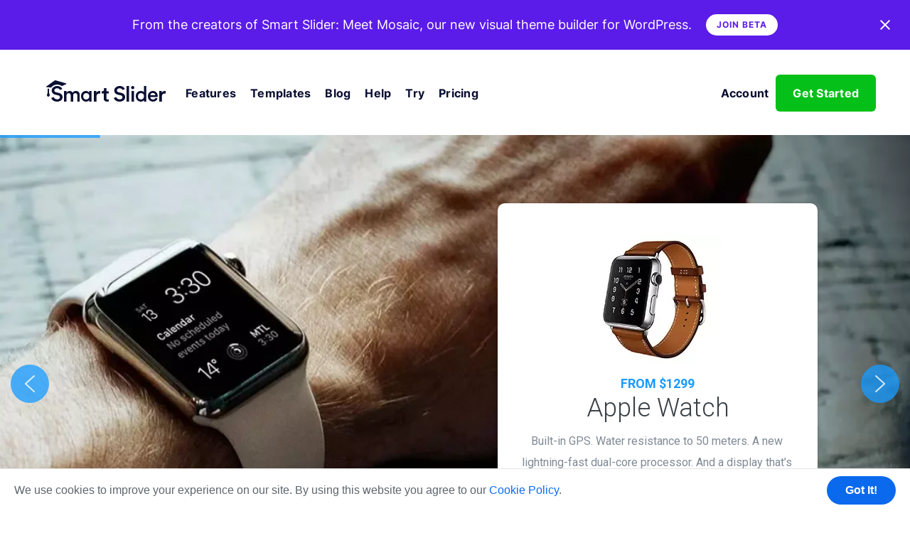

--- FILE ---
content_type: text/html; charset=UTF-8
request_url: https://smartslider3.com/full-width-product-slider/
body_size: 22041
content:
<!doctype html>
<html lang="en-US">
<head>
    <meta charset="UTF-8">
    <meta name="viewport" content="width=device-width, initial-scale=1">
    <link rel="profile" href="https://gmpg.org/xfn/11">
    <style>
        @font-face {
            font-family: 'Inter';
            font-style: normal;
            font-weight: 200 800;
            font-display: swap;
            src: url(https://cdn.smartslider3.com/wp-content/themes/ss/fonts/Inter.woff2) format('woff2');
            unicode-range: U+0000-00FF, U+0131, U+0152-0153, U+02BB-02BC, U+02C6, U+02DA, U+02DC, U+2000-206F, U+2074, U+20AC, U+2122, U+2191, U+2193, U+2212, U+2215, U+FEFF, U+FFFD;
        }

        @font-face {
            font-family: 'Lora';
            font-style: italic;
            font-weight: 700;
            font-display: swap;
            src: url(https://cdn.smartslider3.com/wp-content/themes/ss/fonts/Lora-BoldItalic.woff2) format('woff2');
        }
    </style>
    <script>
        function _ready(fn) {
            if (document.readyState === "complete" || document.readyState === "interactive") {
                fn();
            } else {
                document.addEventListener("DOMContentLoaded", fn);
            }
        }
    </script>

    <meta name='robots' content='index, follow, max-image-preview:large, max-snippet:-1, max-video-preview:-1' />
	<style>img:is([sizes="auto" i], [sizes^="auto," i]) { contain-intrinsic-size: 3000px 1500px }</style>
	
	<!-- This site is optimized with the Yoast SEO Premium plugin v26.4 (Yoast SEO v26.4) - https://yoast.com/wordpress/plugins/seo/ -->
	<title>Full Width Product Slider</title>
	<meta name="description" content="Smart Slider 3 is the most feature-rich product slider for WooCommerce. It is fully responsive and mobile friendly slider for WordPress." />
	<link rel="canonical" href="https://smartslider3.com/full-width-product-slider/" />
	<meta property="og:locale" content="en_US" />
	<meta property="og:type" content="article" />
	<meta property="og:title" content="Full Width Product Slider — Smart Slider 3" />
	<meta property="og:description" content="Smart Slider 3 is the most feature-rich product slider for WooCommerce. It is fully responsive and mobile friendly slider for WordPress." />
	<meta property="og:url" content="https://smartslider3.com/full-width-product-slider/" />
	<meta property="og:site_name" content="Smart Slider 3 — WordPress Plugin" />
	<meta property="article:publisher" content="https://www.facebook.com/nextendweb" />
	<meta property="article:published_time" content="2017-03-16T07:32:58+00:00" />
	<meta property="article:modified_time" content="2022-01-26T15:05:16+00:00" />
	<meta property="og:image" content="https://cdn.smartslider3.com/wp-content/uploads/2017/03/fullwidthproductslider.jpg" />
	<meta property="og:image:width" content="1200" />
	<meta property="og:image:height" content="630" />
	<meta property="og:image:type" content="image/jpeg" />
	<meta name="author" content="Daniel David" />
	<meta name="twitter:card" content="summary_large_image" />
	<meta name="twitter:title" content="Full Width Product Slider" />
	<meta name="twitter:creator" content="@nextendweb" />
	<meta name="twitter:site" content="@nextendweb" />
	<meta name="twitter:label1" content="Written by" />
	<meta name="twitter:data1" content="Daniel David" />
	<meta name="twitter:label2" content="Est. reading time" />
	<meta name="twitter:data2" content="2 minutes" />
	<script type="application/ld+json" class="yoast-schema-graph">{"@context":"https://schema.org","@graph":[{"@type":"Article","@id":"https://smartslider3.com/full-width-product-slider/#article","isPartOf":{"@id":"https://smartslider3.com/full-width-product-slider/"},"author":{"name":"Daniel David","@id":"https://smartslider3.com/#/schema/person/ca09c45f4e535e0d698ea39e70f6dcbe"},"headline":"Full Width Product Slider","datePublished":"2017-03-16T07:32:58+00:00","dateModified":"2022-01-26T15:05:16+00:00","mainEntityOfPage":{"@id":"https://smartslider3.com/full-width-product-slider/"},"wordCount":450,"publisher":{"@id":"https://smartslider3.com/#organization"},"image":{"@id":"https://smartslider3.com/full-width-product-slider/#primaryimage"},"thumbnailUrl":"https://cdn.smartslider3.com/wp-content/uploads/2017/03/fullwidthproductslider.jpg","keywords":["Dynamic Slides","Full width","Ken Burns","Layer Animation","Lightbox","Pro","Product slider","Slider"],"articleSection":["Demo sliders"],"inLanguage":"en-US"},{"@type":"WebPage","@id":"https://smartslider3.com/full-width-product-slider/","url":"https://smartslider3.com/full-width-product-slider/","name":"Full Width Product Slider","isPartOf":{"@id":"https://smartslider3.com/#website"},"primaryImageOfPage":{"@id":"https://smartslider3.com/full-width-product-slider/#primaryimage"},"image":{"@id":"https://smartslider3.com/full-width-product-slider/#primaryimage"},"thumbnailUrl":"https://cdn.smartslider3.com/wp-content/uploads/2017/03/fullwidthproductslider.jpg","datePublished":"2017-03-16T07:32:58+00:00","dateModified":"2022-01-26T15:05:16+00:00","description":"Smart Slider 3 is the most feature-rich product slider for WooCommerce. It is fully responsive and mobile friendly slider for WordPress.","breadcrumb":{"@id":"https://smartslider3.com/full-width-product-slider/#breadcrumb"},"inLanguage":"en-US","potentialAction":[{"@type":"ReadAction","target":["https://smartslider3.com/full-width-product-slider/"]}]},{"@type":"ImageObject","inLanguage":"en-US","@id":"https://smartslider3.com/full-width-product-slider/#primaryimage","url":"https://cdn.smartslider3.com/wp-content/uploads/2017/03/fullwidthproductslider.jpg","contentUrl":"https://cdn.smartslider3.com/wp-content/uploads/2017/03/fullwidthproductslider.jpg","width":1200,"height":630,"caption":"full width product slider"},{"@type":"BreadcrumbList","@id":"https://smartslider3.com/full-width-product-slider/#breadcrumb","itemListElement":[{"@type":"ListItem","position":1,"name":"Home","item":"https://smartslider3.com/"},{"@type":"ListItem","position":2,"name":"Full Width Product Slider"}]},{"@type":"WebSite","@id":"https://smartslider3.com/#website","url":"https://smartslider3.com/","name":"Smart Slider 3 — WordPress Plugin","description":"Extending the world of WordPress and Joomla. Take your website to the next level with our plugins. Download Smart Slider 3 today and get started building beautiful sliders with confidence using our advanced editor.","publisher":{"@id":"https://smartslider3.com/#organization"},"potentialAction":[{"@type":"SearchAction","target":{"@type":"EntryPoint","urlTemplate":"https://smartslider3.com/?s={search_term_string}"},"query-input":{"@type":"PropertyValueSpecification","valueRequired":true,"valueName":"search_term_string"}}],"inLanguage":"en-US"},{"@type":"Organization","@id":"https://smartslider3.com/#organization","name":"NEXTENDWEB LTD.","url":"https://smartslider3.com/","logo":{"@type":"ImageObject","inLanguage":"en-US","@id":"https://smartslider3.com/#/schema/logo/image/","url":"https://cdn.smartslider3.com/wp-content/uploads/2015/10/logo120.jpg","contentUrl":"https://cdn.smartslider3.com/wp-content/uploads/2015/10/logo120.jpg","width":120,"height":120,"caption":"NEXTENDWEB LTD."},"image":{"@id":"https://smartslider3.com/#/schema/logo/image/"},"sameAs":["https://www.facebook.com/nextendweb","https://x.com/nextendweb","https://www.youtube.com/watch?v=3PPtkRU7D74&amp;amp;list=PLSawiBnEUNfvVeY7M8Yx7UdyOpBEmoH7Z"]},{"@type":"Person","@id":"https://smartslider3.com/#/schema/person/ca09c45f4e535e0d698ea39e70f6dcbe","name":"Daniel David","image":{"@type":"ImageObject","inLanguage":"en-US","@id":"https://smartslider3.com/#/schema/person/image/","url":"https://cdn.smartslider3.com/wp-content/uploads/2023/04/dd-2.png","contentUrl":"https://cdn.smartslider3.com/wp-content/uploads/2023/04/dd-2.png","caption":"Daniel David"},"description":"Hi I'm Daniel David, one of the co-founders at Nextend and the designer of the Smart Slider 3. I’m all about web design, video games, series and sci-fi/fantasy books. Wanna drop me a line?","url":"https://smartslider3.com/author/daniel/"}]}</script>
	<!-- / Yoast SEO Premium plugin. -->


<link rel='dns-prefetch' href='//www.facebook.com' />
<link rel='dns-prefetch' href='//connect.facebook.net' />
<link rel="alternate" type="application/rss+xml" title="Smart Slider 3 — WordPress Plugin &raquo; Feed" href="https://smartslider3.com/feed/" />
<link rel="alternate" type="application/rss+xml" title="Smart Slider 3 — WordPress Plugin &raquo; Comments Feed" href="https://smartslider3.com/comments/feed/" />
<style id='classic-theme-styles-inline-css' type='text/css'>
/*! This file is auto-generated */
.wp-block-button__link{color:#fff;background-color:#32373c;border-radius:9999px;box-shadow:none;text-decoration:none;padding:calc(.667em + 2px) calc(1.333em + 2px);font-size:1.125em}.wp-block-file__button{background:#32373c;color:#fff;text-decoration:none}
</style>
<style id='global-styles-inline-css' type='text/css'>
:root{--wp--preset--aspect-ratio--square: 1;--wp--preset--aspect-ratio--4-3: 4/3;--wp--preset--aspect-ratio--3-4: 3/4;--wp--preset--aspect-ratio--3-2: 3/2;--wp--preset--aspect-ratio--2-3: 2/3;--wp--preset--aspect-ratio--16-9: 16/9;--wp--preset--aspect-ratio--9-16: 9/16;--wp--preset--color--black: #000000;--wp--preset--color--cyan-bluish-gray: #abb8c3;--wp--preset--color--white: #ffffff;--wp--preset--color--pale-pink: #f78da7;--wp--preset--color--vivid-red: #cf2e2e;--wp--preset--color--luminous-vivid-orange: #ff6900;--wp--preset--color--luminous-vivid-amber: #fcb900;--wp--preset--color--light-green-cyan: #7bdcb5;--wp--preset--color--vivid-green-cyan: #00d084;--wp--preset--color--pale-cyan-blue: #8ed1fc;--wp--preset--color--vivid-cyan-blue: #0693e3;--wp--preset--color--vivid-purple: #9b51e0;--wp--preset--gradient--vivid-cyan-blue-to-vivid-purple: linear-gradient(135deg,rgba(6,147,227,1) 0%,rgb(155,81,224) 100%);--wp--preset--gradient--light-green-cyan-to-vivid-green-cyan: linear-gradient(135deg,rgb(122,220,180) 0%,rgb(0,208,130) 100%);--wp--preset--gradient--luminous-vivid-amber-to-luminous-vivid-orange: linear-gradient(135deg,rgba(252,185,0,1) 0%,rgba(255,105,0,1) 100%);--wp--preset--gradient--luminous-vivid-orange-to-vivid-red: linear-gradient(135deg,rgba(255,105,0,1) 0%,rgb(207,46,46) 100%);--wp--preset--gradient--very-light-gray-to-cyan-bluish-gray: linear-gradient(135deg,rgb(238,238,238) 0%,rgb(169,184,195) 100%);--wp--preset--gradient--cool-to-warm-spectrum: linear-gradient(135deg,rgb(74,234,220) 0%,rgb(151,120,209) 20%,rgb(207,42,186) 40%,rgb(238,44,130) 60%,rgb(251,105,98) 80%,rgb(254,248,76) 100%);--wp--preset--gradient--blush-light-purple: linear-gradient(135deg,rgb(255,206,236) 0%,rgb(152,150,240) 100%);--wp--preset--gradient--blush-bordeaux: linear-gradient(135deg,rgb(254,205,165) 0%,rgb(254,45,45) 50%,rgb(107,0,62) 100%);--wp--preset--gradient--luminous-dusk: linear-gradient(135deg,rgb(255,203,112) 0%,rgb(199,81,192) 50%,rgb(65,88,208) 100%);--wp--preset--gradient--pale-ocean: linear-gradient(135deg,rgb(255,245,203) 0%,rgb(182,227,212) 50%,rgb(51,167,181) 100%);--wp--preset--gradient--electric-grass: linear-gradient(135deg,rgb(202,248,128) 0%,rgb(113,206,126) 100%);--wp--preset--gradient--midnight: linear-gradient(135deg,rgb(2,3,129) 0%,rgb(40,116,252) 100%);--wp--preset--font-size--small: 13px;--wp--preset--font-size--medium: 20px;--wp--preset--font-size--large: 36px;--wp--preset--font-size--x-large: 42px;--wp--preset--spacing--20: 0.44rem;--wp--preset--spacing--30: 0.67rem;--wp--preset--spacing--40: 1rem;--wp--preset--spacing--50: 1.5rem;--wp--preset--spacing--60: 2.25rem;--wp--preset--spacing--70: 3.38rem;--wp--preset--spacing--80: 5.06rem;--wp--preset--shadow--natural: 6px 6px 9px rgba(0, 0, 0, 0.2);--wp--preset--shadow--deep: 12px 12px 50px rgba(0, 0, 0, 0.4);--wp--preset--shadow--sharp: 6px 6px 0px rgba(0, 0, 0, 0.2);--wp--preset--shadow--outlined: 6px 6px 0px -3px rgba(255, 255, 255, 1), 6px 6px rgba(0, 0, 0, 1);--wp--preset--shadow--crisp: 6px 6px 0px rgba(0, 0, 0, 1);}:where(.is-layout-flex){gap: 0.5em;}:where(.is-layout-grid){gap: 0.5em;}body .is-layout-flex{display: flex;}.is-layout-flex{flex-wrap: wrap;align-items: center;}.is-layout-flex > :is(*, div){margin: 0;}body .is-layout-grid{display: grid;}.is-layout-grid > :is(*, div){margin: 0;}:where(.wp-block-columns.is-layout-flex){gap: 2em;}:where(.wp-block-columns.is-layout-grid){gap: 2em;}:where(.wp-block-post-template.is-layout-flex){gap: 1.25em;}:where(.wp-block-post-template.is-layout-grid){gap: 1.25em;}.has-black-color{color: var(--wp--preset--color--black) !important;}.has-cyan-bluish-gray-color{color: var(--wp--preset--color--cyan-bluish-gray) !important;}.has-white-color{color: var(--wp--preset--color--white) !important;}.has-pale-pink-color{color: var(--wp--preset--color--pale-pink) !important;}.has-vivid-red-color{color: var(--wp--preset--color--vivid-red) !important;}.has-luminous-vivid-orange-color{color: var(--wp--preset--color--luminous-vivid-orange) !important;}.has-luminous-vivid-amber-color{color: var(--wp--preset--color--luminous-vivid-amber) !important;}.has-light-green-cyan-color{color: var(--wp--preset--color--light-green-cyan) !important;}.has-vivid-green-cyan-color{color: var(--wp--preset--color--vivid-green-cyan) !important;}.has-pale-cyan-blue-color{color: var(--wp--preset--color--pale-cyan-blue) !important;}.has-vivid-cyan-blue-color{color: var(--wp--preset--color--vivid-cyan-blue) !important;}.has-vivid-purple-color{color: var(--wp--preset--color--vivid-purple) !important;}.has-black-background-color{background-color: var(--wp--preset--color--black) !important;}.has-cyan-bluish-gray-background-color{background-color: var(--wp--preset--color--cyan-bluish-gray) !important;}.has-white-background-color{background-color: var(--wp--preset--color--white) !important;}.has-pale-pink-background-color{background-color: var(--wp--preset--color--pale-pink) !important;}.has-vivid-red-background-color{background-color: var(--wp--preset--color--vivid-red) !important;}.has-luminous-vivid-orange-background-color{background-color: var(--wp--preset--color--luminous-vivid-orange) !important;}.has-luminous-vivid-amber-background-color{background-color: var(--wp--preset--color--luminous-vivid-amber) !important;}.has-light-green-cyan-background-color{background-color: var(--wp--preset--color--light-green-cyan) !important;}.has-vivid-green-cyan-background-color{background-color: var(--wp--preset--color--vivid-green-cyan) !important;}.has-pale-cyan-blue-background-color{background-color: var(--wp--preset--color--pale-cyan-blue) !important;}.has-vivid-cyan-blue-background-color{background-color: var(--wp--preset--color--vivid-cyan-blue) !important;}.has-vivid-purple-background-color{background-color: var(--wp--preset--color--vivid-purple) !important;}.has-black-border-color{border-color: var(--wp--preset--color--black) !important;}.has-cyan-bluish-gray-border-color{border-color: var(--wp--preset--color--cyan-bluish-gray) !important;}.has-white-border-color{border-color: var(--wp--preset--color--white) !important;}.has-pale-pink-border-color{border-color: var(--wp--preset--color--pale-pink) !important;}.has-vivid-red-border-color{border-color: var(--wp--preset--color--vivid-red) !important;}.has-luminous-vivid-orange-border-color{border-color: var(--wp--preset--color--luminous-vivid-orange) !important;}.has-luminous-vivid-amber-border-color{border-color: var(--wp--preset--color--luminous-vivid-amber) !important;}.has-light-green-cyan-border-color{border-color: var(--wp--preset--color--light-green-cyan) !important;}.has-vivid-green-cyan-border-color{border-color: var(--wp--preset--color--vivid-green-cyan) !important;}.has-pale-cyan-blue-border-color{border-color: var(--wp--preset--color--pale-cyan-blue) !important;}.has-vivid-cyan-blue-border-color{border-color: var(--wp--preset--color--vivid-cyan-blue) !important;}.has-vivid-purple-border-color{border-color: var(--wp--preset--color--vivid-purple) !important;}.has-vivid-cyan-blue-to-vivid-purple-gradient-background{background: var(--wp--preset--gradient--vivid-cyan-blue-to-vivid-purple) !important;}.has-light-green-cyan-to-vivid-green-cyan-gradient-background{background: var(--wp--preset--gradient--light-green-cyan-to-vivid-green-cyan) !important;}.has-luminous-vivid-amber-to-luminous-vivid-orange-gradient-background{background: var(--wp--preset--gradient--luminous-vivid-amber-to-luminous-vivid-orange) !important;}.has-luminous-vivid-orange-to-vivid-red-gradient-background{background: var(--wp--preset--gradient--luminous-vivid-orange-to-vivid-red) !important;}.has-very-light-gray-to-cyan-bluish-gray-gradient-background{background: var(--wp--preset--gradient--very-light-gray-to-cyan-bluish-gray) !important;}.has-cool-to-warm-spectrum-gradient-background{background: var(--wp--preset--gradient--cool-to-warm-spectrum) !important;}.has-blush-light-purple-gradient-background{background: var(--wp--preset--gradient--blush-light-purple) !important;}.has-blush-bordeaux-gradient-background{background: var(--wp--preset--gradient--blush-bordeaux) !important;}.has-luminous-dusk-gradient-background{background: var(--wp--preset--gradient--luminous-dusk) !important;}.has-pale-ocean-gradient-background{background: var(--wp--preset--gradient--pale-ocean) !important;}.has-electric-grass-gradient-background{background: var(--wp--preset--gradient--electric-grass) !important;}.has-midnight-gradient-background{background: var(--wp--preset--gradient--midnight) !important;}.has-small-font-size{font-size: var(--wp--preset--font-size--small) !important;}.has-medium-font-size{font-size: var(--wp--preset--font-size--medium) !important;}.has-large-font-size{font-size: var(--wp--preset--font-size--large) !important;}.has-x-large-font-size{font-size: var(--wp--preset--font-size--x-large) !important;}
:where(.wp-block-post-template.is-layout-flex){gap: 1.25em;}:where(.wp-block-post-template.is-layout-grid){gap: 1.25em;}
:where(.wp-block-columns.is-layout-flex){gap: 2em;}:where(.wp-block-columns.is-layout-grid){gap: 2em;}
:root :where(.wp-block-pullquote){font-size: 1.5em;line-height: 1.6;}
</style>
<link rel='stylesheet' id='ep_general_styles-css' href='https://cdn.smartslider3.com/wp-content/plugins/elasticpress/dist/css/general-styles.css?ver=66295efe92a630617c00' type='text/css' media='all' />
<link rel='stylesheet' id='ss-style-css' href='https://cdn.smartslider3.com/wp-content/themes/ss/style.css?ver=1700054060' type='text/css' media='all' />
<link rel="stylesheet" type="text/css" href="https://cdn.smartslider3.com/wp-content/plugins/nextend-smart-slider3-pro/Public/SmartSlider3/Application/Frontend/Assets/dist/smartslider.min.css?ver=667fb12b" media="all">
<link rel="stylesheet" type="text/css" href="https://fonts.googleapis.com/css?display=swap&amp;family=Roboto%3A100%2C100italic%2C200%2C200italic%2C300%2C300italic%2C400%2C400italic%2C500%2C500italic%2C600%2C600italic%2C700%2C700italic%2C800%2C800italic%2C900%2C900italic" media="print" onload="this.media='all'">
<style data-related="n2-ss-144">div#n2-ss-144 .n2-ss-slider-1{display:grid;position:relative;}div#n2-ss-144 .n2-ss-slider-2{display:grid;position:relative;overflow:hidden;padding:0px 0px 0px 0px;border:0px solid RGBA(62,62,62,1);border-radius:0px;background-clip:padding-box;background-repeat:repeat;background-position:50% 50%;background-size:cover;background-attachment:scroll;z-index:1;}div#n2-ss-144:not(.n2-ss-loaded) .n2-ss-slider-2{background-image:none !important;}div#n2-ss-144 .n2-ss-slider-3{display:grid;grid-template-areas:'cover';position:relative;overflow:hidden;z-index:10;}div#n2-ss-144 .n2-ss-slider-3 > *{grid-area:cover;}div#n2-ss-144 .n2-ss-slide-backgrounds,div#n2-ss-144 .n2-ss-slider-3 > .n2-ss-divider{position:relative;}div#n2-ss-144 .n2-ss-slide-backgrounds{z-index:10;}div#n2-ss-144 .n2-ss-slide-backgrounds > *{overflow:hidden;}div#n2-ss-144 .n2-ss-slide-background{transform:translateX(-100000px);}div#n2-ss-144 .n2-ss-slider-4{place-self:center;position:relative;width:100%;height:100%;z-index:20;display:grid;grid-template-areas:'slide';}div#n2-ss-144 .n2-ss-slider-4 > *{grid-area:slide;}div#n2-ss-144.n2-ss-full-page--constrain-ratio .n2-ss-slider-4{height:auto;}div#n2-ss-144 .n2-ss-slide{display:grid;place-items:center;grid-auto-columns:100%;position:relative;z-index:20;-webkit-backface-visibility:hidden;transform:translateX(-100000px);}div#n2-ss-144 .n2-ss-slide{perspective:1000px;}div#n2-ss-144 .n2-ss-slide-active{z-index:21;}.n2-ss-background-animation{position:absolute;top:0;left:0;width:100%;height:100%;z-index:3;}div#n2-ss-144 .n2-ss-button-container,div#n2-ss-144 .n2-ss-button-container a{display:block;}div#n2-ss-144 .n2-ss-button-container--non-full-width,div#n2-ss-144 .n2-ss-button-container--non-full-width a{display:inline-block;}div#n2-ss-144 .n2-ss-button-container.n2-ss-nowrap{white-space:nowrap;}div#n2-ss-144 .n2-ss-button-container a div{display:inline;font-size:inherit;text-decoration:inherit;color:inherit;line-height:inherit;font-family:inherit;font-weight:inherit;}div#n2-ss-144 .n2-ss-button-container a > div{display:inline-flex;align-items:center;vertical-align:top;}div#n2-ss-144 .n2-ss-button-container span{font-size:100%;vertical-align:baseline;}div#n2-ss-144 .n2-ss-button-container a[data-iconplacement="left"] span{margin-right:0.3em;}div#n2-ss-144 .n2-ss-button-container a[data-iconplacement="right"] span{margin-left:0.3em;}div#n2-ss-144 .nextend-indicator-stripe{width:100%;overflow:hidden;z-index:14;}div#n2-ss-144 .nextend-arrow-grow{cursor:pointer;z-index:20;position:relative;height:48px;width:48px;overflow:hidden;transition:all 0.4s;display:grid;grid-template-columns:48px auto;justify-content:flex-start;}div#n2-ss-144 .nextend-arrow-grow:HOVER,div#n2-ss-144 .nextend-arrow-grow:FOCUS{width:var(--arrow-width,48px);}div#n2-ss-144 .nextend-arrow-grow .nextend-arrow-arrow{background-repeat:no-repeat;background-position:center center;}div#n2-ss-144 .nextend-arrow-grow.nextend-arrow-previous .nextend-arrow-title{order:2;}div#n2-ss-144 .nextend-arrow-grow.nextend-arrow-next{grid-template-columns:auto 48px;justify-content:flex-end;}div#n2-ss-144 .nextend-arrow-grow .nextend-arrow-title{white-space:nowrap;line-height:48px !important;padding:0 10px;}div#n2-ss-144 .nextend-thumbnail{flex:0 0 auto;overflow:hidden;}div#n2-ss-144 .nextend-thumbnail-default{position:relative;display:flex;flex-direction:column;z-index:10;}div#n2-ss-144 .nextend-thumbnail-inner{position:relative;flex-basis:0;flex-grow:1;scroll-behavior:smooth;scrollbar-width:none;}div#n2-ss-144 .nextend-thumbnail-inner::-webkit-scrollbar{width:0;height:0;background:transparent;}div#n2-ss-144 .nextend-thumbnail-button{position:absolute;display:grid;place-content:center;transition:all 0.4s;cursor:pointer;visibility:hidden;}div#n2-ss-144 .nextend-thumbnail-button *{visibility:visible;}div#n2-ss-144 .nextend-thumbnail-scroller{display:grid;}div#n2-ss-144 .n2-thumbnail-dot{position:relative;cursor:pointer;}div#n2-ss-144 .n2-thumbnail-dot img{object-fit:cover;max-width:none !important;}div#n2-ss-144 .n2-caption-before{order:-1;}div#n2-ss-144 .n2-caption-overlay{position:absolute;box-sizing:border-box;display:grid;place-content:center;}div#n2-ss-144 .n2-thumbnail-dot-type{position:absolute;left:50%;top:50%;transform:translate3d(-50%,-50%,0);}div#n2-ss-144 .nextend-thumbnail-vertical .nextend-thumbnail-scroller{min-height:100%;height:-moz-fit-content;height:-webkit-fit-content;height:fit-content;}div#n2-ss-144 .nextend-thumbnail-vertical .n2-align-content-start{align-content:flex-start;}div#n2-ss-144 .nextend-thumbnail-vertical .n2-align-content-center{align-content:center;}div#n2-ss-144 .nextend-thumbnail-vertical .n2-align-content-end{align-content:flex-end;}div#n2-ss-144 .nextend-thumbnail-vertical .n2-align-content-space-between{align-content:space-between;}div#n2-ss-144 .nextend-thumbnail-vertical .n2-align-content-space-around{align-content:space-around;}div#n2-ss-144 .nextend-thumbnail-vertical .nextend-thumbnail-inner{overflow-y:scroll;}div#n2-ss-144 .nextend-thumbnail-vertical .n2-thumbnail-dot{display:grid;grid-template-columns:auto 1fr;overflow:hidden;}div#n2-ss-144 .nextend-thumbnail-vertical .nextend-thumbnail-button{width:100%;}div#n2-ss-144 .nextend-thumbnail-vertical .nextend-thumbnail-previous{top:10px;}div#n2-ss-144 .nextend-thumbnail-vertical[data-has-previous="0"] .nextend-thumbnail-previous{transform:translateY(min(-100px,calc(-110%)));opacity:0;}div#n2-ss-144 .nextend-thumbnail-vertical .nextend-thumbnail-next{bottom:10px;}div#n2-ss-144 .nextend-thumbnail-vertical[data-has-next="0"] .nextend-thumbnail-next{transform:translateY(max(100px,calc(110%)));opacity:0;}div#n2-ss-144 .nextend-thumbnail-horizontal{flex-direction:row;}div#n2-ss-144 .nextend-thumbnail-horizontal .nextend-thumbnail-inner{overflow-x:scroll;}div#n2-ss-144 .nextend-thumbnail-horizontal .nextend-thumbnail-scroller{min-width:100%;width:-moz-fit-content;width:-webkit-fit-content;width:fit-content;grid-auto-flow:column;grid-auto-columns:min-content;}div#n2-ss-144 .nextend-thumbnail-horizontal .n2-align-content-start{justify-content:flex-start;}div#n2-ss-144 .nextend-thumbnail-horizontal .n2-align-content-center{justify-content:center;}div#n2-ss-144 .nextend-thumbnail-horizontal .n2-align-content-end{justify-content:flex-end;}div#n2-ss-144 .nextend-thumbnail-horizontal .n2-align-content-space-between{justify-content:space-between;}div#n2-ss-144 .nextend-thumbnail-horizontal .n2-align-content-space-around{justify-content:space-around;}div#n2-ss-144 .nextend-thumbnail-horizontal .n2-thumbnail-dot{display:grid;grid-template-rows:auto 1fr;overflow:hidden;}div#n2-ss-144 .nextend-thumbnail-horizontal .nextend-thumbnail-button{height:100%;}div#n2-ss-144 .nextend-thumbnail-horizontal .nextend-thumbnail-previous{left:10px;}div#n2-ss-144 .nextend-thumbnail-horizontal[data-has-previous="0"] .nextend-thumbnail-previous{transform:translateX(min(-100px,calc(-110%))) rotateZ(-90deg);opacity:0;}div#n2-ss-144 .nextend-thumbnail-horizontal .nextend-thumbnail-next{right:10px;}div#n2-ss-144 .nextend-thumbnail-horizontal[data-has-next="0"] .nextend-thumbnail-next{transform:translateX(max(100px,calc(110%))) rotateZ(-90deg);opacity:0;}div#n2-ss-144 .n-uc-yUr9IzkmZQJd-inner{background-color:RGBA(255,255,255,1);border-radius:10px;box-shadow:0px 1px 5px 0px RGBA(0,0,0,0.22);}div#n2-ss-144 .n2-font-1da36753947a6400aeb37b36384a3033-hover, div#n2-ss-144 .n2-font-1da36753947a6400aeb37b36384a3033-hover:FOCUS{font-family: 'Roboto','Arial';color: #199bff;font-size:112.5%;text-shadow: none;line-height: 1.5;font-weight: normal;font-style: normal;text-decoration: none;text-align: inherit;letter-spacing: normal;word-spacing: normal;text-transform: uppercase;font-weight: 700;}div#n2-ss-144 .n2-font-b7f3d22c0132979d5c67f2bf9d584fde-hover, div#n2-ss-144 .n2-font-b7f3d22c0132979d5c67f2bf9d584fde-hover:FOCUS{font-family: 'Roboto','Arial';color: #383f45;font-size:225%;text-shadow: none;line-height: 1.2;font-weight: normal;font-style: normal;text-decoration: none;text-align: inherit;letter-spacing: normal;word-spacing: normal;text-transform: none;font-weight: 300;}div#n2-ss-144 .n2-font-b35ab13d43b159916f9a6fbd90ad2552-paragraph{font-family: 'Roboto','Arial';color: #808b95;font-size:100%;text-shadow: none;line-height: 1.9;font-weight: normal;font-style: normal;text-decoration: none;text-align: inherit;letter-spacing: normal;word-spacing: normal;text-transform: none;font-weight: 400;}div#n2-ss-144 .n2-font-b35ab13d43b159916f9a6fbd90ad2552-paragraph a, div#n2-ss-144 .n2-font-b35ab13d43b159916f9a6fbd90ad2552-paragraph a:FOCUS{font-family: 'Roboto','Arial';color: #1890d7;font-size:100%;text-shadow: none;line-height: 1.9;font-weight: normal;font-style: normal;text-decoration: none;text-align: inherit;letter-spacing: normal;word-spacing: normal;text-transform: none;font-weight: 400;}div#n2-ss-144 .n2-font-b35ab13d43b159916f9a6fbd90ad2552-paragraph a:HOVER, div#n2-ss-144 .n2-font-b35ab13d43b159916f9a6fbd90ad2552-paragraph a:ACTIVE{font-family: 'Roboto','Arial';color: #1890d7;font-size:100%;text-shadow: none;line-height: 1.9;font-weight: normal;font-style: normal;text-decoration: none;text-align: inherit;letter-spacing: normal;word-spacing: normal;text-transform: none;font-weight: 400;}div#n2-ss-144 .n2-style-e5880f914ffbc2a22d8cd77fd8f8304a-heading, div#n2-ss-144 .n2-style-e5880f914ffbc2a22d8cd77fd8f8304a-heading:FOCUS{background: RGBA(255,255,255,0);opacity:1;padding:0px 3px 0px 0px ;box-shadow: none;border: 0px solid RGBA(0,0,0,1);border-radius:0px;}div#n2-ss-144 .n2-font-554816e98387913b1993dbdc966ef3c9-link a, div#n2-ss-144 .n2-font-554816e98387913b1993dbdc966ef3c9-link a:FOCUS{font-family: 'Roboto','Arial';color: #ffffff;font-size:87.5%;text-shadow: none;line-height: 1.5;font-weight: bold;font-style: normal;text-decoration: none;text-align: center;letter-spacing: 1px;word-spacing: normal;text-transform: none;}div#n2-ss-144 .n2-style-9daf10ab98abcd53827bc9c1ce324b0d-heading, div#n2-ss-144 .n2-style-9daf10ab98abcd53827bc9c1ce324b0d-heading:FOCUS{background: #199bff;opacity:1;padding:0.8em 2.5em 0.8em 2.5em ;box-shadow: none;border: 0px solid RGBA(0,0,0,1);border-radius:99px;}div#n2-ss-144 .n2-style-9daf10ab98abcd53827bc9c1ce324b0d-heading:Hover, div#n2-ss-144 .n2-style-9daf10ab98abcd53827bc9c1ce324b0d-heading:ACTIVE{background: #1686dd;}div#n2-ss-144 .n-uc-wqfDQndZNbNa-inner{background-color:RGBA(255,255,255,1);border-radius:10px;box-shadow:0px 1px 5px 0px RGBA(0,0,0,0.22);}div#n2-ss-144 .n-uc-sS7CP2mnOeBl-inner{background-color:RGBA(255,255,255,1);border-radius:10px;box-shadow:0px 1px 5px 0px RGBA(0,0,0,0.22);}div#n2-ss-144 .n2-font-f5d0ced842482f36545f5db86401b2aa-hover, div#n2-ss-144 .n2-font-f5d0ced842482f36545f5db86401b2aa-hover:FOCUS{font-family: 'Roboto','Arial';color: #ffffff;font-size:75%;text-shadow: none;line-height: 1.3;font-weight: normal;font-style: normal;text-decoration: none;text-align: left;letter-spacing: 1px;word-spacing: normal;text-transform: none;font-weight: bold;}div#n2-ss-144 .n2-style-3108f8777a8e2242e74a34197689cf85-heading, div#n2-ss-144 .n2-style-3108f8777a8e2242e74a34197689cf85-heading:FOCUS{background: RGBA(25,155,255,0.77);opacity:1;padding:3px 3px 3px 3px ;box-shadow: none;border: 0px solid RGBA(0,0,0,1);border-radius:50px;}div#n2-ss-144 .n2-style-3108f8777a8e2242e74a34197689cf85-heading:Hover, div#n2-ss-144 .n2-style-3108f8777a8e2242e74a34197689cf85-heading:ACTIVE{background: RGBA(22,134,221,0.83);}div#n2-ss-144 .n2-style-950e1677eb5af2362fafa7c73ad7c2ce-dot{background: RGBA(0,0,0,0);opacity:1;padding:0px 0px 0px 0px ;box-shadow: none;border: 0px solid RGBA(255,255,255,0);border-radius:99px;opacity:0.4;margin:3px;transition:all 0.4s;background-size:cover;transform:scale(0.8, 0.8);}div#n2-ss-144 .n2-style-950e1677eb5af2362fafa7c73ad7c2ce-dot.n2-active, div#n2-ss-144 .n2-style-950e1677eb5af2362fafa7c73ad7c2ce-dot:HOVER, div#n2-ss-144 .n2-style-950e1677eb5af2362fafa7c73ad7c2ce-dot:FOCUS{border: 0px solid RGBA(255,255,255,0.8);opacity:1;transform:scale(1, 1);}div#n2-ss-144 .n2-ss-slide-limiter{max-width:1200px;}div#n2-ss-144 .n-uc-7zs41Wyr3OTX{padding:20px 80px 20px 80px}div#n2-ss-144 .n-uc-15bf725a23e3a-inner{padding:10px 10px 10px 10px;text-align:center;--ssselfalign:center;;justify-content:center}div#n2-ss-144 .n-uc-yUr9IzkmZQJd-inner{padding:35px 20px 25px 20px}div#n2-ss-144 .n-uc-yUr9IzkmZQJd-inner > .n2-ss-layer-row-inner{width:calc(100% + 21px);margin:-10px;flex-wrap:nowrap;}div#n2-ss-144 .n-uc-yUr9IzkmZQJd-inner > .n2-ss-layer-row-inner > .n2-ss-layer[data-sstype="col"]{margin:10px}div#n2-ss-144 .n-uc-yUr9IzkmZQJd{max-width:450px;align-self:var(--ss-fe);}div#n2-ss-144 .n-uc-128c259227a21-inner{padding:10px 10px 10px 10px;justify-content:flex-start}div#n2-ss-144 .n-uc-128c259227a21{width:100%}div#n2-ss-144 .n-uc-Fj3AwKhkJvGO{--margin-bottom:15px;max-width:180px}div#n2-ss-144 .n-uc-EO30Nd6Mh762{--margin-top:10px;--margin-bottom:20px}div#n2-ss-144 .n-uc-kOWLpn9FDCGS{padding:20px 80px 20px 80px}div#n2-ss-144 .n-uc-1c90b847b18d6-inner{padding:10px 10px 10px 10px;text-align:center;--ssselfalign:center;;justify-content:center}div#n2-ss-144 .n-uc-wqfDQndZNbNa-inner{padding:35px 20px 25px 20px}div#n2-ss-144 .n-uc-wqfDQndZNbNa-inner > .n2-ss-layer-row-inner{width:calc(100% + 21px);margin:-10px;flex-wrap:nowrap;}div#n2-ss-144 .n-uc-wqfDQndZNbNa-inner > .n2-ss-layer-row-inner > .n2-ss-layer[data-sstype="col"]{margin:10px}div#n2-ss-144 .n-uc-wqfDQndZNbNa{max-width:450px;align-self:var(--ss-fe);}div#n2-ss-144 .n-uc-107744ebec083-inner{padding:10px 10px 10px 10px;justify-content:flex-start}div#n2-ss-144 .n-uc-107744ebec083{width:100%}div#n2-ss-144 .n-uc-tQFHhqkbPTrl{--margin-bottom:15px;max-width:180px}div#n2-ss-144 .n-uc-eulJE6wflWXP{--margin-top:10px;--margin-bottom:20px}div#n2-ss-144 .n-uc-DmRj6RzmWxFy{padding:20px 80px 20px 80px}div#n2-ss-144 .n-uc-18ae1d214d38a-inner{padding:10px 10px 10px 10px;text-align:center;--ssselfalign:center;;justify-content:center}div#n2-ss-144 .n-uc-sS7CP2mnOeBl-inner{padding:35px 20px 25px 20px}div#n2-ss-144 .n-uc-sS7CP2mnOeBl-inner > .n2-ss-layer-row-inner{width:calc(100% + 21px);margin:-10px;flex-wrap:nowrap;}div#n2-ss-144 .n-uc-sS7CP2mnOeBl-inner > .n2-ss-layer-row-inner > .n2-ss-layer[data-sstype="col"]{margin:10px}div#n2-ss-144 .n-uc-sS7CP2mnOeBl{max-width:450px;align-self:var(--ss-fe);}div#n2-ss-144 .n-uc-1cfa350b2995a-inner{padding:10px 10px 10px 10px;justify-content:flex-start}div#n2-ss-144 .n-uc-1cfa350b2995a{width:100%}div#n2-ss-144 .n-uc-n86oqowqEOdh{--margin-bottom:15px;max-width:180px}div#n2-ss-144 .n-uc-EYzgo4ydQZ4o{--margin-top:10px;--margin-bottom:20px}div#n2-ss-144 .n2-thumbnail-dot img{width:100px;height:100px}@media (min-width: 1200px){div#n2-ss-144 [data-hide-desktopportrait="1"]{display: none !important;}}@media (orientation: landscape) and (max-width: 1199px) and (min-width: 901px),(orientation: portrait) and (max-width: 1199px) and (min-width: 701px){div#n2-ss-144 .n-uc-yUr9IzkmZQJd-inner > .n2-ss-layer-row-inner{flex-wrap:nowrap;}div#n2-ss-144 .n-uc-128c259227a21{width:100%}div#n2-ss-144 .n-uc-wqfDQndZNbNa-inner > .n2-ss-layer-row-inner{flex-wrap:nowrap;}div#n2-ss-144 .n-uc-107744ebec083{width:100%}div#n2-ss-144 .n-uc-sS7CP2mnOeBl-inner > .n2-ss-layer-row-inner{flex-wrap:nowrap;}div#n2-ss-144 .n-uc-1cfa350b2995a{width:100%}div#n2-ss-144 [data-hide-tabletportrait="1"]{display: none !important;}}@media (orientation: landscape) and (max-width: 900px),(orientation: portrait) and (max-width: 700px){div#n2-ss-144 .n-uc-7zs41Wyr3OTX{padding:0px 0px 0px 0px}div#n2-ss-144 .n-uc-15bf725a23e3a-inner{padding:30px 20px 30px 20px}div#n2-ss-144 .n-uc-yUr9IzkmZQJd-inner{padding:10px 5px 10px 5px}div#n2-ss-144 .n-uc-yUr9IzkmZQJd-inner > .n2-ss-layer-row-inner{flex-wrap:wrap;}div#n2-ss-144 .n-uc-128c259227a21{width:calc(100% - 20px)}div#n2-ss-144 .n-uc-dG4SDJ5TKuUu{--margin-bottom:10px;--ssfont-scale:0.8}div#n2-ss-144 .n-uc-EO30Nd6Mh762{display:none}div#n2-ss-144 .n-uc-kOWLpn9FDCGS{padding:0px 0px 0px 0px}div#n2-ss-144 .n-uc-1c90b847b18d6-inner{padding:30px 20px 30px 20px}div#n2-ss-144 .n-uc-wqfDQndZNbNa-inner{padding:10px 5px 10px 5px}div#n2-ss-144 .n-uc-wqfDQndZNbNa-inner > .n2-ss-layer-row-inner{flex-wrap:wrap;}div#n2-ss-144 .n-uc-107744ebec083{width:calc(100% - 20px)}div#n2-ss-144 .n-uc-R23cTW8NOM7o{--margin-bottom:10px;--ssfont-scale:0.8}div#n2-ss-144 .n-uc-eulJE6wflWXP{display:none}div#n2-ss-144 .n-uc-DmRj6RzmWxFy{padding:0px 0px 0px 0px}div#n2-ss-144 .n-uc-18ae1d214d38a-inner{padding:30px 20px 30px 20px}div#n2-ss-144 .n-uc-sS7CP2mnOeBl-inner{padding:10px 5px 10px 5px}div#n2-ss-144 .n-uc-sS7CP2mnOeBl-inner > .n2-ss-layer-row-inner{flex-wrap:wrap;}div#n2-ss-144 .n-uc-1cfa350b2995a{width:calc(100% - 20px)}div#n2-ss-144 .n-uc-UWZYI3CGGgD4{--margin-bottom:10px;--ssfont-scale:0.8}div#n2-ss-144 .n-uc-EYzgo4ydQZ4o{display:none}div#n2-ss-144 [data-hide-mobileportrait="1"]{display: none !important;}}</style>
<script>(function(){this._N2=this._N2||{_r:[],_d:[],r:function(){this._r.push(arguments)},d:function(){this._d.push(arguments)}}}).call(window);!function(e,i,o,r){(i=e.match(/(Chrome|Firefox|Safari)\/(\d+)\./))&&("Chrome"==i[1]?r=+i[2]>=32:"Firefox"==i[1]?r=+i[2]>=65:"Safari"==i[1]&&(o=e.match(/Version\/(\d+)/)||e.match(/(\d+)[0-9_]+like Mac/))&&(r=+o[1]>=14),r&&document.documentElement.classList.add("n2webp"))}(navigator.userAgent);</script><script src="https://cdn.smartslider3.com/wp-content/plugins/nextend-smart-slider3-pro/Public/SmartSlider3/Application/Frontend/Assets/dist/n2.min.js?ver=667fb12b" defer async></script>
<script src="https://cdn.smartslider3.com/wp-content/plugins/nextend-smart-slider3-pro/Public/SmartSlider3/Application/Frontend/Assets/dist/smartslider-frontend.min.js?ver=667fb12b" defer async></script>
<script src="https://cdn.smartslider3.com/wp-content/plugins/nextend-smart-slider3-pro/Public/SmartSlider3/Slider/SliderType/Simple/Assets/dist/ss-simple.min.js?ver=667fb12b" defer async></script>
<script src="https://cdn.smartslider3.com/wp-content/plugins/nextend-smart-slider3-pro/Public/SmartSlider3Pro/Widget/Indicator/IndicatorStripe/Assets/dist/w-indicator-stripe.min.js?ver=667fb12b" defer async></script>
<script src="https://cdn.smartslider3.com/wp-content/plugins/nextend-smart-slider3-pro/Public/SmartSlider3Pro/Widget/Arrow/ArrowGrow/Assets/dist/w-arrow-grow.min.js?ver=667fb12b" defer async></script>
<script src="https://cdn.smartslider3.com/wp-content/plugins/nextend-smart-slider3-pro/Public/SmartSlider3/Widget/Thumbnail/Basic/Assets/dist/w-thumbnail-horizontal.min.js?ver=667fb12b" defer async></script>
<script>_N2.r('documentReady',function(){_N2.r(["documentReady","smartslider-frontend","SmartSliderWidgetIndicatorStripe","SmartSliderWidgetArrowGrow","SmartSliderWidgetThumbnailDefaultHorizontal","ss-simple"],function(){new _N2.SmartSliderSimple('n2-ss-144',{"admin":false,"background.video.mobile":1,"loadingTime":2000,"randomize":{"randomize":0,"randomizeFirst":0},"callbacks":"","alias":{"id":0,"smoothScroll":0,"slideSwitch":0,"scroll":1},"align":"normal","isDelayed":0,"responsive":{"mediaQueries":{"all":false,"desktopportrait":["(min-width: 1200px)"],"tabletportrait":["(orientation: landscape) and (max-width: 1199px) and (min-width: 901px)","(orientation: portrait) and (max-width: 1199px) and (min-width: 701px)"],"mobileportrait":["(orientation: landscape) and (max-width: 900px)","(orientation: portrait) and (max-width: 700px)"]},"base":{"slideOuterWidth":1200,"slideOuterHeight":700,"sliderWidth":1200,"sliderHeight":700,"slideWidth":1200,"slideHeight":700},"hideOn":{"desktopLandscape":false,"desktopPortrait":false,"tabletLandscape":false,"tabletPortrait":false,"mobileLandscape":false,"mobilePortrait":false},"onResizeEnabled":true,"type":"fullwidth","sliderHeightBasedOn":"real","focusUser":1,"focusEdge":"auto","breakpoints":[{"device":"tabletPortrait","type":"max-screen-width","portraitWidth":1199,"landscapeWidth":1199},{"device":"mobilePortrait","type":"max-screen-width","portraitWidth":700,"landscapeWidth":900}],"enabledDevices":{"desktopLandscape":0,"desktopPortrait":1,"tabletLandscape":0,"tabletPortrait":1,"mobileLandscape":0,"mobilePortrait":1},"sizes":{"desktopPortrait":{"width":1200,"height":700,"max":3000,"min":1200},"tabletPortrait":{"width":701,"height":408,"customHeight":false,"max":1199,"min":701},"mobilePortrait":{"width":320,"height":186,"customHeight":false,"max":900,"min":320}},"overflowHiddenPage":0,"focus":{"offsetTop":"","offsetBottom":""}},"controls":{"mousewheel":0,"touch":"horizontal","keyboard":1,"blockCarouselInteraction":1},"playWhenVisible":1,"playWhenVisibleAt":0.5,"lazyLoad":0,"lazyLoadNeighbor":0,"blockrightclick":0,"maintainSession":0,"autoplay":{"enabled":1,"start":1,"duration":10000,"autoplayLoop":1,"allowReStart":0,"pause":{"click":1,"mouse":"enter","mediaStarted":1},"resume":{"click":0,"mouse":"leave","mediaEnded":1,"slidechanged":0},"interval":1,"intervalModifier":"loop","intervalSlide":"current"},"perspective":1000,"layerMode":{"playOnce":0,"playFirstLayer":1,"mode":"skippable","inAnimation":"mainInEnd"},"parallax":{"enabled":1,"mobile":0,"is3D":0,"animate":1,"horizontal":"mouse","vertical":"mouse","origin":"slider","scrollmove":"both"},"postBackgroundAnimations":{"data":{"transformOrigin":"50% 50%","animations":[{"duration":5,"strength":["scale"],"from":{"scale":1.5},"to":{"scale":1.2}}]},"speed":"slow","strength":"superSoft"},"bgAnimations":0,"mainanimation":{"type":"fade","duration":800,"delay":0,"ease":"easeOutQuad","shiftedBackgroundAnimation":"auto"},"carousel":1,"initCallbacks":function(){new _N2.SmartSliderWidgetIndicatorStripe(this,{"area":3});new _N2.SmartSliderWidgetArrowGrow(this,);new _N2.SmartSliderWidgetThumbnailDefaultHorizontal(this,{"action":"click","minimumThumbnailCount":1})}})})});</script><link rel="https://api.w.org/" href="https://smartslider3.com/wp-json/" /><link rel="alternate" title="JSON" type="application/json" href="https://smartslider3.com/wp-json/wp/v2/posts/3111" /><link rel="EditURI" type="application/rsd+xml" title="RSD" href="https://smartslider3.com/xmlrpc.php?rsd" />
<meta name="generator" content="WordPress 6.8.3" />
<link rel='shortlink' href='https://smartslider3.com/?p=3111' />
<link rel="alternate" title="oEmbed (JSON)" type="application/json+oembed" href="https://smartslider3.com/wp-json/oembed/1.0/embed?url=https%3A%2F%2Fsmartslider3.com%2Ffull-width-product-slider%2F" />
<link rel="alternate" title="oEmbed (XML)" type="text/xml+oembed" href="https://smartslider3.com/wp-json/oembed/1.0/embed?url=https%3A%2F%2Fsmartslider3.com%2Ffull-width-product-slider%2F&#038;format=xml" />
    <script>
        if (navigator.userAgent.indexOf("Chrome-Lighthouse") === -1) {
            (function(w,d,s,l,i){w[l]=w[l]||[];w[l].push({'gtm.start':
                    new Date().getTime(),event:'gtm.js'});var f=d.getElementsByTagName(s)[0],
                j=d.createElement(s),dl=l!='dataLayer'?'&l='+l:'';j.async=true;j.src=
                'https://www.googletagmanager.com/gtm.js?id='+i+dl;f.parentNode.insertBefore(j,f);
            })(window,document,'script','dataLayer','GTM-K3Z3W7');
        } else {
            window.dataLayer = [];
        }
    </script></head>

<body class="wp-singular post-template-default single single-post postid-3111 single-format-standard wp-theme-ss">
    <div id="black-friday-top">
        <div></div>
        <div class="black-friday-top-inner">
            <p> From the creators of Smart Slider: Meet Mosaic, our new visual theme builder for WordPress.</p>

            <a href="https://mosaicbuilder.com/?utm_source=smartslider3.com&utm_medium=banner&utm_campaign=topbanner&utm_id=ss3" target="_blank">Join Beta</a>
        </div>
        <div id="black-friday-top-close">
            <svg xmlns="http://www.w3.org/2000/svg" width="16" height="16">
                <path fill="#FFF" fill-rule="evenodd" d="M13.657.929L8.004 6.588 2.343.929.929 2.343 6.59 8.004.929 13.657l1.414 1.414L8.004 9.42l5.653 5.651 1.414-1.414-5.652-5.653 5.652-5.661L13.657.929z"/>
            </svg>
        </div>
    </div>
    <script>
        try {
            if (window.sessionStorage) {
                const currentDate = new Date();
                if (sessionStorage.getItem('nextend-mosaic-dismiss') !== '1' && currentDate >= new Date('2025/11/24') && currentDate < new Date('2026/12/04')) {
                    const body = document.body,
                        bfTop = document.getElementById('black-friday-top'),
                        bfClose = document.getElementById('black-friday-top-close');
                    body.dataset.layout = 'blackfriday';
                    bfClose.addEventListener('click', function () {

                        sessionStorage.setItem('nextend-mosaic-dismiss', '1');

                        if (bfTop.parentNode) {
                            bfTop.parentNode.removeChild(bfTop);
                        }

                        delete body.dataset.layout;
                    })
                }
            }
        } catch (e) {
            console.error(e);
        }
    </script>
        <div id="cookieconsent" role="dialog" aria-live="polite" aria-label="cookieconsent" aria-describedby="cookieconsent:desc" class="cc-window">
        <div id="cookieconsent:desc" class="cc-message">
We use cookies to improve your experience on our site. By using this website you agree to our <a aria-label="learn more about cookies" role="button" tabindex="0" class="cc-link" href="https://nextendweb.com/privacy-policy/" rel="noopener noreferrer nofollow" target="_blank">Cookie Policy</a>.
        </div>
        <a id="cookieconsent-button" aria-label="dismiss cookie message" role="button" tabindex="0">
            Got It!
        </a>
    </div>
    <script>!function(){var n=document.getElementById("cookieconsent");document.getElementById("cookieconsent-button").addEventListener("click",function(){!function(n,o){var e=new Date;e.setHours(e.getHours()+8760);var t=[n+"="+o,"expires="+e.toUTCString(),"path=/"];t.push("domain=."+window.location.hostname.substring(window.location.hostname.lastIndexOf(".",window.location.hostname.lastIndexOf(".")-1)+1)),t.push("secure"),t.push("sameSite=None"),document.cookie=t.join(";")}("cookieconsent_status","dismiss"),n.parentNode.removeChild(n)}),"dismiss"!==function(n){var o=document.cookie.split(";");n+="=";for(var e=0;e<o.length;e++){for(var t=o[e];" "===t.charAt(0);)t=t.substring(1);if(0===t.indexOf(n))return t.substring(n.length,t.length)}return null}("cookieconsent_status")&&(n.style.transform="none")}();</script>
<a class="skip-link screen-reader-text" href="#content">Skip to content</a>


<div id="top">
    <nav id="menu">
        <a href="https://smartslider3.com" class="home" aria-label="Home">
            <svg xmlns="http://www.w3.org/2000/svg" viewBox="0 0 168 30" width="168" height="30">
                <path fill="#0B0F32" fill-rule="nonzero" d="M63.8 15v15h-3.3v-2.2C59.8 29 58.2 30 56 30 52 30 49 26.7 49 22.3c0-4.2 2.8-7.3 7-7.3 2.6 0 4 1.6 4.4 2.5V15h3.4zm77-7v22h-3.3v-2.2c-.7 1.2-2.3 2.2-4.4 2.2-4.2 0-7.1-3.3-7.1-7.7 0-4.2 2.8-7.3 7-7.3 2.6 0 4 .9 4.4 1.8V8h3.4zm9 7c4.4 0 7 2.9 7 7.3l-.1 1.1h-10.3c0 2.2 1.7 3.7 3.8 3.7 2 0 3.1-1 3.6-2.5l2.8 1c-.7 2.4-3 4.4-6.4 4.4-3.8 0-7.2-2.8-7.2-7.6 0-4.4 3.3-7.4 6.9-7.4zm-79.2 0v2.5C71.3 15.9 73 15 75 15h1v3.7l-1.2-.1c-2.8 0-4.1 1.6-4.1 4.3V30H67V15h3.6zm52.9 0v15H120V15h3.5zm-38.8-4v4.4H88v3h-3.3v6.7c0 1.3.6 1.9 2 1.9l1.3-.2v2.9c-.2 0-1 .3-2.3.3-3 0-4.8-1.6-4.8-4.3v-7.2H78v-3h.8c1.7 0 2.5-1 2.5-2.3V11h3.4zm31.8-3v22H113V8h3.5zm46 7v2.6c.8-1.7 2.5-2.6 4.5-2.6h1v3.7l-1.2-.1c-2.8 0-4.1 1.6-4.1 4.3V30H159V15h3.6zM15.2 8c4.5 0 6.6 2.3 7.4 4.4l-3.3 1.2c-.5-1.2-1.7-2.4-4.1-2.4-2.2 0-3.8 1.4-3.8 3 0 1.3.9 2.3 2.6 2.7l3.2.6c3.8.8 5.9 3.1 5.9 6.1 0 3.3-2.8 6.4-7.8 6.4-4.8 0-7.4-2.6-8.2-5.2l1.6-.6.4-.1 1.4-.5c.6 1.7 2.2 3.2 4.8 3.2 2.7 0 4-1.3 4-3 0-1.3-1-2.4-3-2.8l-3-.6c-3.4-.7-5.6-2.8-5.6-6C7.6 11 11 8 15.1 8zm13.2 7v2.5a5.2 5.2 0 014.4-2.5c1.9 0 3.6.8 4.4 2.5 1.1-2 2.8-2.5 4.7-2.5 2.7 0 5.2 1.7 5.2 5.5V30h-3.4v-8.9c0-1.7-.8-3-2.8-3-1.8 0-3 1.5-3 3.2V30h-3.5v-8.9c0-1.7-.8-3-2.8-3-1.9 0-3 1.4-3 3.2V30H25V15h3.3zm74.8-7c4.5 0 6.6 2.3 7.4 4.4l-3.3 1.2c-.5-1.2-1.7-2.4-4.1-2.4-2.2 0-3.8 1.4-3.8 3 0 1.3.9 2.3 2.6 2.7l3.2.6c3.8.8 5.9 3.1 5.9 6.1 0 3.3-2.8 6.4-7.8 6.4-4.8 0-7.4-2.6-8.2-5.2l1.6-.6.4-.1 1.4-.5c.6 1.7 2.2 3.2 4.8 3.2 2.7 0 4-1.3 4-3 0-1.3-1-2.4-3-2.8l-3-.6c-3.4-.7-5.6-2.8-5.6-6C95.6 11 99 8 103.1 8zM56.4 18c-2.5 0-4.4 1.7-4.4 4.5 0 2.7 1.7 4.5 4.3 4.5 2.5 0 4.3-1.8 4.3-4.6 0-2.7-1.7-4.4-4.2-4.4zm77 0c-2.5 0-4.4 1.7-4.4 4.5 0 2.7 1.7 4.5 4.3 4.5 2.5 0 4.3-1.8 4.3-4.6 0-2.7-1.7-4.4-4.2-4.4zM2 11.7l2 .2V18c.7 1.3 1 2.3 1 3 0 1-1 2-2 2s-2-1-2-2c0-.7.3-1.7 1-3v-6.3zm148 6.1a3.5 3.5 0 00-3.5 3.3h7c-.1-1.7-1.2-3.3-3.6-3.3zM121.6 8c1.3 0 2.3 1 2.3 2.3 0 1.2-1 2.2-2.3 2.2-1.2 0-2.2-1-2.2-2.2 0-1.3 1-2.3 2.2-2.3zM13.7.2L20 2l.7.2 6.9 2c.6.1 1 .9.4 1.2L22 8.2c-3.6-3-11.4-3.4-15 2L.5 9.6c-.7-.1-.7-.7 0-1.2l5-3.5.6-.5 5.7-4c.5-.3 1-.5 2-.1z"/>
            </svg>
        </a>
        <hr/>

        <a href="https://smartslider3.com/features/" class="n2-button-plain menu-item menu-item-type-post_type menu-item-object-page menu-item-9073">Features</a><a href="https://smartslider3.com/sample-sliders/" class="n2-button-plain menu-item menu-item-type-post_type menu-item-object-page menu-item-9077">Templates</a><a href="https://smartslider3.com/blog/" class="n2-button-plain menu-item menu-item-type-post_type menu-item-object-page menu-item-9087">Blog</a><a href="https://smartslider3.com/help/" class="n2-button-plain menu-item menu-item-type-post_type menu-item-object-page menu-item-9072">Help</a><a href="https://smartslider3.com/try/" class="n2-button-plain menu-item menu-item-type-post_type menu-item-object-page menu-item-9075">Try</a><a href="https://smartslider3.com/pricing/" class="n2-button-plain menu-item menu-item-type-post_type menu-item-object-page menu-item-55377">Pricing</a><a target="_blank" rel="noopener" href="https://secure.nextendweb.com/" class="n2-button-plain topbar-account-button menu-item menu-item-type-custom menu-item-object-custom menu-item-16156">Account</a><a href="https://smartslider3.com/pricing/" class="topbar-get-started-button menu-item menu-item-type-post_type menu-item-object-page menu-item-54719">Get Started</a>
        <a href="javascript:void(0);" class="icon" onclick="hamburgerMenu()" aria-label="Menu">
            <div class="hamburger hamburger--boring">
                <svg class="hamburger-open" xmlns="http://www.w3.org/2000/svg" width="24" height="24" viewBox="0 0 24 24" fill="none">
                    <path d="M3 12H21M3 6H21M3 18H21" stroke="white" stroke-width="2" stroke-linecap="round" stroke-linejoin="round"/>
                </svg>

                <svg class="hamburger-close" width="24" height="24" viewBox="0 0 24 24" fill="none" xmlns="http://www.w3.org/2000/svg">
                    <path d="M17 7L7 17M7 7L17 17" stroke="white" stroke-width="2" stroke-linecap="round" stroke-linejoin="round"/>
                </svg>

            </div>
        </a>
    </nav>
    <script>
        const x = document.getElementById("menu");

        function hamburgerMenu() {
            if (x.className === "") {
                x.className += "responsive";
            } else {
                x.className = "";
            }
        }

        document.addEventListener('pointerdown', e => {
            if (x.classList.contains('responsive')) {
                if (!x.contains(e.target)) {
                    x.className = "";
                }
            }
        })
    </script>
</div>
<div id="page" class="site">
    <div id="content" class="site-content">
<div class="slider-wrap">

























<div class="n2-section-smartslider fitvidsignore  n2_clear" data-ssid="144" tabindex="0" role="region" aria-label="Slider"><div id="n2-ss-144-align" class="n2-ss-align"><div class="n2-padding"><div id="n2-ss-144" data-creator="Smart Slider 3" data-responsive="fullwidth" class="n2-ss-slider n2-ow n2-has-hover n2notransition  n2-ss-feature-post-bg-loader">











<div class="n2-ss-slider-wrapper-outside" style="grid-template-rows:1fr auto"><div class="n2-ss-slider-wrapper-inside">
        <div class="n2-ss-slider-1 n2_ss__touch_element n2-ow">
            <div class="n2-ss-slider-2 n2-ow">
                                                <div class="n2-ss-slider-3 n2-ow">

                    <div class="n2-ss-slide-backgrounds n2-ow-all"><div class="n2-ss-slide-background" data-public-id="1" data-mode="fill" aria-hidden="true"><div class="n2-ss-slide-background-image" data-blur="0" data-opacity="100" data-x="32" data-y="46" data-alt="" data-title="" style="--ss-o-pos-x:32%;--ss-o-pos-y:46%"><picture class="skip-lazy" data-skip-lazy="1"><source srcset="https://cdn.smartslider3.com/wp-content/uploads/slider/cache/244cd8ab07a942d965b08befb69c567f/fullwidth-product-slider3.webp" type="image/webp" media="(max-width: 500px)" class="skip-lazy" data-skip-lazy="1"><source srcset="https://cdn.smartslider3.com/wp-content/uploads/slider/cache/d0e763c5b812ed2912583f230a949512/fullwidth-product-slider3.webp" type="image/webp" media="(max-width: 1200px)" class="skip-lazy" data-skip-lazy="1"><source srcset="https://cdn.smartslider3.com/wp-content/uploads/slider/cache/20930611d4c28076d70c4494eecf19b4/fullwidth-product-slider3.webp" type="image/webp" class="skip-lazy" data-skip-lazy="1"><img src="https://cdn.smartslider3.com/wp-content/uploads/slider/cache/847d933d328d07f7a3f43d7b71ed6c0f/fullwidth-product-slider3.jpg" alt="" title="" loading="lazy" class="skip-lazy" data-skip-lazy="1"></picture></div><div data-color="RGBA(255,255,255,0)" style="background-color: RGBA(255,255,255,0);" class="n2-ss-slide-background-color"></div></div><div class="n2-ss-slide-background" data-public-id="2" data-mode="fill"><div class="n2-ss-slide-background-image" data-blur="0" data-opacity="100" data-x="50" data-y="50" data-alt="" data-title=""><picture class="skip-lazy" data-skip-lazy="1"><source srcset="https://cdn.smartslider3.com/wp-content/uploads/slider/cache/b7e2dd6c99973651d8f17b1f720572ab/fullwidth-product-slider1.webp" type="image/webp" media="(max-width: 500px)" class="skip-lazy" data-skip-lazy="1"><source srcset="https://cdn.smartslider3.com/wp-content/uploads/slider/cache/5e4d57c781eda4ea9c98927c721cfaf8/fullwidth-product-slider1.webp" type="image/webp" media="(max-width: 1200px)" class="skip-lazy" data-skip-lazy="1"><source srcset="https://cdn.smartslider3.com/wp-content/uploads/slider/cache/8ac876d1d0dc41433e5681f96bb78fb2/fullwidth-product-slider1.webp" type="image/webp" class="skip-lazy" data-skip-lazy="1"><img src="https://cdn.smartslider3.com/wp-content/uploads/slider/cache/2eac36426bb7c29a06cdd9f1fc93aea9/fullwidth-product-slider1.jpg" alt="" title="" loading="lazy" class="skip-lazy" data-skip-lazy="1"></picture></div><div data-color="RGBA(255,255,255,0)" style="background-color: RGBA(255,255,255,0);" class="n2-ss-slide-background-color"></div></div><div class="n2-ss-slide-background" data-public-id="3" data-mode="fill" aria-hidden="true"><div class="n2-ss-slide-background-image" data-blur="0" data-opacity="100" data-x="50" data-y="50" data-alt="" data-title=""><picture class="skip-lazy" data-skip-lazy="1"><source srcset="https://cdn.smartslider3.com/wp-content/uploads/slider/cache/422d6d520b11bc79b83834224280735e/fullwidth-product-slider2.webp" type="image/webp" media="(max-width: 500px)" class="skip-lazy" data-skip-lazy="1"><source srcset="https://cdn.smartslider3.com/wp-content/uploads/slider/cache/ee009efd7be8369bd81e31f3d72f7af4/fullwidth-product-slider2.webp" type="image/webp" media="(max-width: 1200px)" class="skip-lazy" data-skip-lazy="1"><source srcset="https://cdn.smartslider3.com/wp-content/uploads/slider/cache/d5f6a83000de7a6e15ef095c65213eb8/fullwidth-product-slider2.webp" type="image/webp" class="skip-lazy" data-skip-lazy="1"><img src="https://cdn.smartslider3.com/wp-content/uploads/slider/cache/fd8c862d31a2c54fa160c9de6749a8a3/fullwidth-product-slider2.jpg" alt="" title="" loading="lazy" class="skip-lazy" data-skip-lazy="1"></picture></div><div data-color="RGBA(255,255,255,0)" style="background-color: RGBA(255,255,255,0);" class="n2-ss-slide-background-color"></div></div></div>                    <div class="n2-ss-slider-4 n2-ow">
                        <svg xmlns="http://www.w3.org/2000/svg" viewBox="0 0 1200 700" data-related-device="desktopPortrait" class="n2-ow n2-ss-preserve-size n2-ss-preserve-size--slider n2-ss-slide-limiter"></svg><div data-slide-duration="0" data-id="624" data-slide-public-id="1" aria-hidden="true" data-title="Phantom Drone" class="n2-ss-slide n2-ow  n2-ss-slide-624"><div role="note" class="n2-ss-slide--focus" tabindex="-1">Phantom Drone</div><div class="n2-ss-layers-container n2-ss-slide-limiter n2-ow"><div class="n2-ss-layer n2-ow n-uc-7zs41Wyr3OTX" data-sstype="slide" data-pm="default"><div class="n2-ss-layer n2-ow n-uc-15bf725a23e3a" data-pm="default" data-sstype="content" data-hasbackground="0"><div class="n2-ss-section-main-content n2-ss-layer-with-background n2-ss-layer-content n2-ow n-uc-15bf725a23e3a-inner"><div class="n2-ss-layer n2-ow n2-ss-layer--block n2-ss-has-self-align n-uc-yUr9IzkmZQJd" data-pm="normal" data-animv2="{&quot;specialZero&quot;:0,&quot;transformOrigin&quot;:&quot;0|*|50|*|0&quot;,&quot;basic&quot;:{&quot;in&quot;:{&quot;keyFrames&quot;:[{&quot;delay&quot;:0.3,&quot;opacity&quot;:0,&quot;rotationY&quot;:-90}]}}}" data-sstype="row"><div class="n2-ss-layer-row n2-ss-layer-with-background n-uc-yUr9IzkmZQJd-inner"><div class="n2-ss-layer-row-inner "><div class="n2-ss-layer n2-ow n-uc-128c259227a21" data-pm="default" data-sstype="col"><div class="n2-ss-layer-col n2-ss-layer-with-background n2-ss-layer-content n-uc-128c259227a21-inner"><div class="n2-ss-layer n2-ow n-uc-Fj3AwKhkJvGO" data-pm="normal" data-animv2="{&quot;specialZero&quot;:0,&quot;transformOrigin&quot;:&quot;50|*|50|*|0&quot;,&quot;basic&quot;:{&quot;in&quot;:{&quot;keyFrames&quot;:[{&quot;delay&quot;:0.6,&quot;opacity&quot;:0,&quot;y&quot;:&quot;20&quot;}]}}}" data-sstype="layer"><div class=" n2-ss-item-image-content n2-ss-item-content n2-ow-all"><picture class="skip-lazy" data-skip-lazy="1"><source srcset="https://cdn.smartslider3.com/wp-content/uploads/slider/cache/40c92e8f0cc983b6495894ec2339e9cd/product3.webp" type="image/webp" class="skip-lazy" data-skip-lazy="1"><img id="n2-ss-144item1" alt="" class="skip-lazy" loading="lazy" width="180" height="180" data-skip-lazy="1" src="https://cdn.smartslider3.com/wp-content/uploads/slider144/product3.jpg" /></picture></div></div><div class="n2-ss-layer n2-ow n-uc-EzyfYwWzUi1N" data-pm="normal" data-animv2="{&quot;specialZero&quot;:0,&quot;transformOrigin&quot;:&quot;50|*|50|*|0&quot;,&quot;basic&quot;:{&quot;in&quot;:{&quot;keyFrames&quot;:[{&quot;delay&quot;:0.7,&quot;opacity&quot;:0,&quot;x&quot;:&quot;-20&quot;}]}}}" data-sstype="layer"><div id="n2-ss-144item2" class="n2-font-1da36753947a6400aeb37b36384a3033-hover   n2-ss-item-content n2-ss-text n2-ow" style="display:block;">From $369</div></div><div class="n2-ss-layer n2-ow n-uc-dG4SDJ5TKuUu" data-pm="normal" data-animv2="{&quot;specialZero&quot;:0,&quot;transformOrigin&quot;:&quot;50|*|50|*|0&quot;,&quot;basic&quot;:{&quot;in&quot;:{&quot;keyFrames&quot;:[{&quot;delay&quot;:0.8,&quot;opacity&quot;:0,&quot;x&quot;:&quot;-20&quot;}]}}}" data-sstype="layer"><div id="n2-ss-144item3" class="n2-font-b7f3d22c0132979d5c67f2bf9d584fde-hover   n2-ss-item-content n2-ss-text n2-ow" style="display:block;">Phantom 3 Drone</div></div><div class="n2-ss-layer n2-ow n-uc-EO30Nd6Mh762" data-pm="normal" data-animv2="{&quot;specialZero&quot;:0,&quot;transformOrigin&quot;:&quot;50|*|50|*|0&quot;,&quot;basic&quot;:{&quot;in&quot;:{&quot;keyFrames&quot;:[{&quot;delay&quot;:0.9,&quot;opacity&quot;:0,&quot;x&quot;:&quot;-20&quot;}]}}}" data-hidemobileportrait="1" data-sstype="layer"><div class="n2-ss-item-content n2-ss-text n2-ow-all"><div class=""><p class="n2-font-b35ab13d43b159916f9a6fbd90ad2552-paragraph  n2-style-e5880f914ffbc2a22d8cd77fd8f8304a-heading  ">A complete 1080p camera and 3-axis gimbal system are integrated with the Phantom 3 Advanced edition quadcopter from DJI.</p>
</div></div></div><div class="n2-ss-layer n2-ow n-uc-EOhmqWW9m5Ev n2-ss-layer--auto" data-pm="normal" data-animv2="{&quot;specialZero&quot;:0,&quot;transformOrigin&quot;:&quot;50|*|50|*|0&quot;,&quot;basic&quot;:{&quot;in&quot;:{&quot;keyFrames&quot;:[{&quot;delay&quot;:1,&quot;opacity&quot;:0,&quot;x&quot;:&quot;20&quot;}]}}}" data-sstype="layer"><div class="n2-ss-button-container n2-ss-item-content n2-ow n2-font-554816e98387913b1993dbdc966ef3c9-link  n2-ss-nowrap n2-ss-button-container--non-full-width"><a class="n2-style-9daf10ab98abcd53827bc9c1ce324b0d-heading  n2-ow " onclick="return false;" href="#"><div><div>Buy Now</div></div></a></div></div></div></div></div></div></div></div></div></div></div></div><div data-first="1" data-slide-duration="0" data-id="812" data-slide-public-id="2" data-title="Apple Watch" class="n2-ss-slide n2-ow  n2-ss-slide-812"><div role="note" class="n2-ss-slide--focus" tabindex="-1">Apple Watch</div><div class="n2-ss-layers-container n2-ss-slide-limiter n2-ow"><div class="n2-ss-layer n2-ow n-uc-kOWLpn9FDCGS" data-sstype="slide" data-pm="default"><div class="n2-ss-layer n2-ow n-uc-1c90b847b18d6" data-pm="default" data-sstype="content" data-hasbackground="0"><div class="n2-ss-section-main-content n2-ss-layer-with-background n2-ss-layer-content n2-ow n-uc-1c90b847b18d6-inner"><div class="n2-ss-layer n2-ow n2-ss-layer--block n2-ss-has-self-align n-uc-wqfDQndZNbNa" data-pm="normal" data-animv2="{&quot;specialZero&quot;:0,&quot;transformOrigin&quot;:&quot;0|*|50|*|0&quot;,&quot;basic&quot;:{&quot;in&quot;:{&quot;keyFrames&quot;:[{&quot;delay&quot;:0.3,&quot;opacity&quot;:0,&quot;rotationY&quot;:-90}]}}}" data-sstype="row"><div class="n2-ss-layer-row n2-ss-layer-with-background n-uc-wqfDQndZNbNa-inner"><div class="n2-ss-layer-row-inner "><div class="n2-ss-layer n2-ow n-uc-107744ebec083" data-pm="default" data-sstype="col"><div class="n2-ss-layer-col n2-ss-layer-with-background n2-ss-layer-content n-uc-107744ebec083-inner"><div class="n2-ss-layer n2-ow n-uc-tQFHhqkbPTrl" data-pm="normal" data-animv2="{&quot;specialZero&quot;:0,&quot;transformOrigin&quot;:&quot;50|*|50|*|0&quot;,&quot;basic&quot;:{&quot;in&quot;:{&quot;keyFrames&quot;:[{&quot;delay&quot;:0.6,&quot;opacity&quot;:0,&quot;y&quot;:&quot;20&quot;}]}}}" data-sstype="layer"><div class=" n2-ss-item-image-content n2-ss-item-content n2-ow-all"><picture class="skip-lazy" data-skip-lazy="1"><source srcset="https://cdn.smartslider3.com/wp-content/uploads/slider/cache/b144cd041fe2ea62a776c06cb131bdc0/product1.webp" type="image/webp" class="skip-lazy" data-skip-lazy="1"><img id="n2-ss-144item6" alt="" class="skip-lazy" width="180" height="180" data-skip-lazy="1" src="https://cdn.smartslider3.com/wp-content/uploads/slider144/product1.jpg" /></picture></div></div><div class="n2-ss-layer n2-ow n-uc-aGxBpGuZeqti" data-pm="normal" data-animv2="{&quot;specialZero&quot;:0,&quot;transformOrigin&quot;:&quot;50|*|50|*|0&quot;,&quot;basic&quot;:{&quot;in&quot;:{&quot;keyFrames&quot;:[{&quot;delay&quot;:0.7,&quot;opacity&quot;:0,&quot;x&quot;:&quot;-20&quot;}]}}}" data-sstype="layer"><div id="n2-ss-144item7" class="n2-font-1da36753947a6400aeb37b36384a3033-hover   n2-ss-item-content n2-ss-text n2-ow" style="display:block;">From $1299</div></div><div class="n2-ss-layer n2-ow n-uc-R23cTW8NOM7o" data-pm="normal" data-animv2="{&quot;specialZero&quot;:0,&quot;transformOrigin&quot;:&quot;50|*|50|*|0&quot;,&quot;basic&quot;:{&quot;in&quot;:{&quot;keyFrames&quot;:[{&quot;delay&quot;:0.8,&quot;opacity&quot;:0,&quot;x&quot;:&quot;-20&quot;}]}}}" data-sstype="layer"><div id="n2-ss-144item8" class="n2-font-b7f3d22c0132979d5c67f2bf9d584fde-hover   n2-ss-item-content n2-ss-text n2-ow" style="display:block;">Apple Watch</div></div><div class="n2-ss-layer n2-ow n-uc-eulJE6wflWXP" data-pm="normal" data-animv2="{&quot;specialZero&quot;:0,&quot;transformOrigin&quot;:&quot;50|*|50|*|0&quot;,&quot;basic&quot;:{&quot;in&quot;:{&quot;keyFrames&quot;:[{&quot;delay&quot;:0.9,&quot;opacity&quot;:0,&quot;x&quot;:&quot;-20&quot;}]}}}" data-hidemobileportrait="1" data-sstype="layer"><div class="n2-ss-item-content n2-ss-text n2-ow-all"><div class=""><p class="n2-font-b35ab13d43b159916f9a6fbd90ad2552-paragraph  n2-style-e5880f914ffbc2a22d8cd77fd8f8304a-heading  ">Built-in GPS. Water resistance to 50 meters. A new lightning-fast dual-core processor. And a display that’s two times brighter than before.</p>
</div></div></div><div class="n2-ss-layer n2-ow n-uc-8F49yeTvHo3l n2-ss-layer--auto" data-pm="normal" data-animv2="{&quot;specialZero&quot;:0,&quot;transformOrigin&quot;:&quot;50|*|50|*|0&quot;,&quot;basic&quot;:{&quot;in&quot;:{&quot;keyFrames&quot;:[{&quot;delay&quot;:1,&quot;opacity&quot;:0,&quot;x&quot;:&quot;20&quot;}]}}}" data-sstype="layer"><div class="n2-ss-button-container n2-ss-item-content n2-ow n2-font-554816e98387913b1993dbdc966ef3c9-link  n2-ss-nowrap n2-ss-button-container--non-full-width"><a class="n2-style-9daf10ab98abcd53827bc9c1ce324b0d-heading  n2-ow " onclick="return false;" href="#"><div><div>Buy Now</div></div></a></div></div></div></div></div></div></div></div></div></div></div></div><div data-slide-duration="0" data-id="813" data-slide-public-id="3" aria-hidden="true" data-title="HTC Vive" class="n2-ss-slide n2-ow  n2-ss-slide-813"><div role="note" class="n2-ss-slide--focus" tabindex="-1">HTC Vive</div><div class="n2-ss-layers-container n2-ss-slide-limiter n2-ow"><div class="n2-ss-layer n2-ow n-uc-DmRj6RzmWxFy" data-sstype="slide" data-pm="default"><div class="n2-ss-layer n2-ow n-uc-18ae1d214d38a" data-pm="default" data-sstype="content" data-hasbackground="0"><div class="n2-ss-section-main-content n2-ss-layer-with-background n2-ss-layer-content n2-ow n-uc-18ae1d214d38a-inner"><div class="n2-ss-layer n2-ow n2-ss-layer--block n2-ss-has-self-align n-uc-sS7CP2mnOeBl" data-pm="normal" data-animv2="{&quot;specialZero&quot;:0,&quot;transformOrigin&quot;:&quot;0|*|50|*|0&quot;,&quot;basic&quot;:{&quot;in&quot;:{&quot;keyFrames&quot;:[{&quot;delay&quot;:0.3,&quot;opacity&quot;:0,&quot;rotationY&quot;:-90}]}}}" data-sstype="row"><div class="n2-ss-layer-row n2-ss-layer-with-background n-uc-sS7CP2mnOeBl-inner"><div class="n2-ss-layer-row-inner "><div class="n2-ss-layer n2-ow n-uc-1cfa350b2995a" data-pm="default" data-sstype="col"><div class="n2-ss-layer-col n2-ss-layer-with-background n2-ss-layer-content n-uc-1cfa350b2995a-inner"><div class="n2-ss-layer n2-ow n-uc-n86oqowqEOdh" data-pm="normal" data-animv2="{&quot;specialZero&quot;:0,&quot;transformOrigin&quot;:&quot;50|*|50|*|0&quot;,&quot;basic&quot;:{&quot;in&quot;:{&quot;keyFrames&quot;:[{&quot;delay&quot;:0.6,&quot;opacity&quot;:0,&quot;y&quot;:&quot;20&quot;}]}}}" data-sstype="layer"><div class=" n2-ss-item-image-content n2-ss-item-content n2-ow-all"><picture class="skip-lazy" data-skip-lazy="1"><source srcset="https://cdn.smartslider3.com/wp-content/uploads/slider/cache/d3910c9f0d562ae5c78b21588a08d99f/product2.webp" type="image/webp" class="skip-lazy" data-skip-lazy="1"><img id="n2-ss-144item11" alt="" class="skip-lazy" loading="lazy" width="180" height="180" data-skip-lazy="1" src="https://cdn.smartslider3.com/wp-content/uploads/slider144/product2.jpg" /></picture></div></div><div class="n2-ss-layer n2-ow n-uc-9kvFmIFjIAK2" data-pm="normal" data-animv2="{&quot;specialZero&quot;:0,&quot;transformOrigin&quot;:&quot;50|*|50|*|0&quot;,&quot;basic&quot;:{&quot;in&quot;:{&quot;keyFrames&quot;:[{&quot;delay&quot;:0.7,&quot;opacity&quot;:0,&quot;x&quot;:&quot;-20&quot;}]}}}" data-sstype="layer"><div id="n2-ss-144item12" class="n2-font-1da36753947a6400aeb37b36384a3033-hover   n2-ss-item-content n2-ss-text n2-ow" style="display:block;">From $899</div></div><div class="n2-ss-layer n2-ow n-uc-UWZYI3CGGgD4" data-pm="normal" data-animv2="{&quot;specialZero&quot;:0,&quot;transformOrigin&quot;:&quot;50|*|50|*|0&quot;,&quot;basic&quot;:{&quot;in&quot;:{&quot;keyFrames&quot;:[{&quot;delay&quot;:0.8,&quot;opacity&quot;:0,&quot;x&quot;:&quot;-20&quot;}]}}}" data-sstype="layer"><div id="n2-ss-144item13" class="n2-font-b7f3d22c0132979d5c67f2bf9d584fde-hover   n2-ss-item-content n2-ss-text n2-ow" style="display:block;">HTC Vive Headset</div></div><div class="n2-ss-layer n2-ow n-uc-EYzgo4ydQZ4o" data-pm="normal" data-animv2="{&quot;specialZero&quot;:0,&quot;transformOrigin&quot;:&quot;50|*|50|*|0&quot;,&quot;basic&quot;:{&quot;in&quot;:{&quot;keyFrames&quot;:[{&quot;delay&quot;:0.9,&quot;opacity&quot;:0,&quot;x&quot;:&quot;-20&quot;}]}}}" data-hidemobileportrait="1" data-sstype="layer"><div class="n2-ss-item-content n2-ss-text n2-ow-all"><div class=""><p class="n2-font-b35ab13d43b159916f9a6fbd90ad2552-paragraph  n2-style-e5880f914ffbc2a22d8cd77fd8f8304a-heading  ">A complete 1080p camera and 3-axis gimbal system are integrated with the Phantom 3 Advanced edition quadcopter from DJI.</p>
</div></div></div><div class="n2-ss-layer n2-ow n-uc-UQgq5JYaY9dc n2-ss-layer--auto" data-pm="normal" data-animv2="{&quot;specialZero&quot;:0,&quot;transformOrigin&quot;:&quot;50|*|50|*|0&quot;,&quot;basic&quot;:{&quot;in&quot;:{&quot;keyFrames&quot;:[{&quot;delay&quot;:1,&quot;opacity&quot;:0,&quot;x&quot;:&quot;20&quot;}]}}}" data-sstype="layer"><div class="n2-ss-button-container n2-ss-item-content n2-ow n2-font-554816e98387913b1993dbdc966ef3c9-link  n2-ss-nowrap n2-ss-button-container--non-full-width"><a class="n2-style-9daf10ab98abcd53827bc9c1ce324b0d-heading  n2-ow " onclick="return false;" href="#"><div><div>Buy Now</div></div></a></div></div></div></div></div></div></div></div></div></div></div></div>                    </div>

                                    </div>
            </div>
        </div>
        <div class="n2-ss-slider-controls n2-ss-slider-controls-absolute-center-top"><div class="n2-ss-widget nextend-indicator nextend-indicator-stripe n2-ow-all" style="background-color:RGBA(0,0,0,0);width:100%;"><div class="nextend-indicator-track" style="height: 4px;background-color:RGBA(25,155,255,0.77);"></div></div></div><div class="n2-ss-slider-controls n2-ss-slider-controls-absolute-left-center"><div style="--widget-offset:15px;" class="n2-ss-widget n2-style-3108f8777a8e2242e74a34197689cf85-heading nextend-arrow n2-ow-all nextend-arrow-grow nextend-arrow-previous" data-hide-mobilelandscape="1" data-hide-mobileportrait="1" id="n2-ss-144-arrow-previous" role="button" aria-label="Previous slide" tabindex="0"><div class="n2-font-f5d0ced842482f36545f5db86401b2aa-hover  nextend-arrow-title"></div><div class="nextend-arrow-arrow" style="background-image: url([data-uri]);"></div></div></div><div class="n2-ss-slider-controls n2-ss-slider-controls-absolute-right-center"><div style="--widget-offset:15px;" class="n2-ss-widget n2-style-3108f8777a8e2242e74a34197689cf85-heading nextend-arrow n2-ow-all nextend-arrow-grow nextend-arrow-next" data-hide-mobilelandscape="1" data-hide-mobileportrait="1" id="n2-ss-144-arrow-next" role="button" aria-label="Next slide" tabindex="0"><div class="n2-font-f5d0ced842482f36545f5db86401b2aa-hover  nextend-arrow-title"></div><div class="nextend-arrow-arrow" style="background-image: url([data-uri]);"></div></div></div></div><div class="n2-ss-slider-controls n2-ss-slider-controls-below"><div style="--widget-offset:10px;width:100%;" data-width-percent="100" class="n2-ss-widget nextend-thumbnail nextend-thumbnail-default nextend-thumbnail-horizontal n2-ow-all" data-has-next="0" data-has-previous="0"><div class="nextend-thumbnail-inner "><div class="nextend-thumbnail-scroller n2-align-content-center" style="grid-template-rows:repeat(1, 1fr)"><div class="n2-thumbnail-dot n2-style-950e1677eb5af2362fafa7c73ad7c2ce-dot " data-slide-public-id="1" role="button" aria-label="Phantom Drone" tabindex="0"><picture class="skip-lazy" data-skip-lazy="1"><source srcset="https://cdn.smartslider3.com/wp-content/uploads/slider/cache/57b3de6237ac6903f570b4eac97fa782/product3thumbnail.webp" type="image/webp" class="skip-lazy" data-skip-lazy="1"><img alt="Phantom Drone" src="https://cdn.smartslider3.com/wp-content/uploads/slider/cache/a7fc3ac411a5fd6b38d17452f6287931/product3thumbnail.jpg" width="100" height="100" loading="lazy" class="skip-lazy" data-skip-lazy="1" /></picture></div><div class="n2-thumbnail-dot n2-style-950e1677eb5af2362fafa7c73ad7c2ce-dot " data-slide-public-id="2" role="button" aria-label="Apple Watch" tabindex="0"><picture class="skip-lazy" data-skip-lazy="1"><source srcset="https://cdn.smartslider3.com/wp-content/uploads/slider/cache/3209dbbb38fce9fd0fd7874bdfc05053/product1thumbnail.webp" type="image/webp" class="skip-lazy" data-skip-lazy="1"><img alt="Apple Watch" src="https://cdn.smartslider3.com/wp-content/uploads/slider/cache/1af0dace8802097d165341d03832b9b8/product1thumbnail.jpg" width="100" height="100" loading="lazy" class="skip-lazy" data-skip-lazy="1" /></picture></div><div class="n2-thumbnail-dot n2-style-950e1677eb5af2362fafa7c73ad7c2ce-dot " data-slide-public-id="3" role="button" aria-label="HTC Vive" tabindex="0"><picture class="skip-lazy" data-skip-lazy="1"><source srcset="https://cdn.smartslider3.com/wp-content/uploads/slider/cache/c76e812d8e35f2bfaebc95ffcd40ce54/product2thumbnail.webp" type="image/webp" class="skip-lazy" data-skip-lazy="1"><img alt="HTC Vive" src="https://cdn.smartslider3.com/wp-content/uploads/slider/cache/bc598ab364a17c6c8c8f0b67b1f8f1f9/product2thumbnail.jpg" width="100" height="100" loading="lazy" class="skip-lazy" data-skip-lazy="1" /></picture></div></div></div><div class="nextend-thumbnail-button nextend-thumbnail-previous"><img width="26" height="26" style="width:26px;transform:rotateZ(-90deg);" loading="lazy" class="skip-lazy" data-skip-lazy="1" src="[data-uri]" alt="previous arrow"></div><div class="nextend-thumbnail-button nextend-thumbnail-next"><img width="26" height="26" style="width:26px;transform:rotateZ(-90deg);" loading="lazy" class="skip-lazy" data-skip-lazy="1" src="[data-uri]" alt="next arrow"></div></div></div></div></div><ss3-loader></ss3-loader></div></div><div class="n2_clear"></div></div></div>
    <div id="primary" class="content-area">
        <main id="main" class="site-main">

                        <article id="post-3111" class="post-3111 post type-post status-publish format-standard has-post-thumbnail hentry category-demo-sliders tag-dynamic-source tag-full-width tag-ken-burns tag-layer-animation tag-lightbox tag-pro tag-product-slider tag-slider">
                <header class="entry-header block-780">
                    <div class="slider-details note" data-color="blue">
                        <h1>Full Width Product Slider</h1>
                        <p class="n2-description"><span class="slider-menu-item">💻 <strong><a href="#slider-settings">Settings</a></strong></span>
                            | <span class="slider-menu-item">🎓 <strong><a href="#layers">Layers</a></strong></span> |
                            <span class="slider-menu-item">🎉 <strong><a href="#animations">Animations</a></strong></span>
                            | <span class="slider-menu-item">🏗️ <strong><a href="#layout">Layout</a></strong></span> |
                            <span class="slider-menu-item">📱 <strong><a href="#responsive">Responsive</a></strong></span>
                            | <span class="slider-menu-item">⚡ <strong><a href="#speed">Speed</a></strong></span></p>
                                                    <p class="n2-description"><b>Description:</b> Every online store needs a good product slider to show what they have to offer. Smart Slider 3 is the best solution to create this product slider.</p>
                                                                                <p><b>Premium:</b> Gain access to all slider templates with a
                                <a href="https://smartslider3.com/pricing/">single purchase</a>.</p>
                                                <p class="n2-description"><b>Minimum
                                version:</b> 3.5.1.3</p>
                                                <p class="slider-tags"><b>Tags:</b> <a href="https://smartslider3.com/tag/slider/" rel="tag">Slider</a> <a href="https://smartslider3.com/tag/full-width/" rel="tag">Full width</a> <a href="https://smartslider3.com/tag/pro/" rel="tag">Pro</a> <a href="https://smartslider3.com/tag/dynamic-source/" rel="tag">Dynamic Slides</a> <a href="https://smartslider3.com/tag/ken-burns/" rel="tag">Ken Burns</a> <a href="https://smartslider3.com/tag/layer-animation/" rel="tag">Layer Animation</a> <a href="https://smartslider3.com/tag/product-slider/" rel="tag">Product slider</a> <a href="https://smartslider3.com/tag/lightbox/" rel="tag">Lightbox</a></p>
                    </div>
                </header><!-- .entry-header -->

                <div class="entry-content block-780">
                    <h2 id="slider-settings">Settings</h2>
<p>A <a href="https://smartslider3.com/blog/product-slider/" rel="noopener" target="_blank">product slider</a> is the best tool at your disposal to encourage visitors to buy from your store. Most product sliders display many products next to each other. While that approach saves space, it makes one specific product harder to focus on for the visitor. This <a href="https://smartslider3.com/blog/full-width-slider/" rel="noopener" target="_blank">full-width slider</a> took a different approach than most product sliders. It shows a large product image as background. This raises attention and makes the visitor focus on the product more easily. This slider won’t leave the customer wondering what they should do to shop. There’s a clear, minimal <a href="https://smartslider3.com/blog/wordpress-call-to-action/" rel="noopener" target="_blank">CTA</a> on the slider delivering the clear message: buy now!</p>
<p>The slider switches automatically after spending 10 seconds on each slide. However, when the mouse enters the slider area, the <a href="https://smartslider3.com/blog/slider-autoplay/" rel="noopener" target="_blank">slider autoplay</a> gets paused. This allows the visitor to read the text and enjoy the slide without interruption. The navigation is also an interesting part of the Full-width Product Slider. At the bottom, there are thumbnails with the product images. This is a simple but effective way to encourage visitors to check all slides.</p>
<p><img fetchpriority="high" decoding="async" src="https://cdn.smartslider3.com/wp-content/uploads/2017/03/autoplay.jpg" alt="Autoplay settings" width="512" height="389" class="alignnone size-full wp-image-39925" srcset="https://cdn.smartslider3.com/wp-content/uploads/2017/03/autoplay.jpg 512w, https://cdn.smartslider3.com/wp-content/uploads/2017/03/autoplay-332x252.jpg 332w, https://cdn.smartslider3.com/wp-content/uploads/2017/03/autoplay-249x189.jpg 249w, https://cdn.smartslider3.com/wp-content/uploads/2017/03/autoplay-300x228.jpg 300w" sizes="(max-width: 512px) 100vw, 512px" /></p>
<h2 id="layers">Layers</h2>
<p>Each slide contains the same layers. There is a row with a column where all of the layers are. The row has a white background color, a small border radius and a nice box shadow. The width of the row is maximum 450px, so the row looks like a white box. There is an image, 2 heading, a text layer, and a button layer in the column.</p>
<p><img decoding="async" src="https://cdn.smartslider3.com/wp-content/uploads/2017/03/layers-1.jpg" alt="Layer list of the slider" width="780" height="492" class="alignnone size-full wp-image-39926" srcset="https://cdn.smartslider3.com/wp-content/uploads/2017/03/layers-1.jpg 780w, https://cdn.smartslider3.com/wp-content/uploads/2017/03/layers-1-400x252.jpg 400w, https://cdn.smartslider3.com/wp-content/uploads/2017/03/layers-1-300x189.jpg 300w, https://cdn.smartslider3.com/wp-content/uploads/2017/03/layers-1-699x441.jpg 699w, https://cdn.smartslider3.com/wp-content/uploads/2017/03/layers-1-768x484.jpg 768w" sizes="(max-width: 780px) 100vw, 780px" /></p>
<h2 id="animations">Animations</h2>
<p>The background images have the popular <a href="https://smartslider3.com/blog/ken-burns-effect/" rel="noopener" target="_blank">Ken Burns effect</a> on them. This gives a slight movement to the slider. After the slides switch, the layers on the right side appear with a flipping <a href="https://smartslider3.com/blog/layer-animation/" rel="noopener" target="_blank">layer animation</a>.</p>
<p><img decoding="async" src="https://cdn.smartslider3.com/wp-content/uploads/2017/03/kenburns.jpg" alt="Ken Burns effect" width="535" height="225" class="alignnone size-full wp-image-39927" srcset="https://cdn.smartslider3.com/wp-content/uploads/2017/03/kenburns.jpg 535w, https://cdn.smartslider3.com/wp-content/uploads/2017/03/kenburns-480x202.jpg 480w, https://cdn.smartslider3.com/wp-content/uploads/2017/03/kenburns-360x151.jpg 360w, https://cdn.smartslider3.com/wp-content/uploads/2017/03/kenburns-300x126.jpg 300w" sizes="(max-width: 535px) 100vw, 535px" /></p>
<h2 id="layout">Layout</h2>
<p>Once the visitor gets interested in your product, they can learn more about it. There’s a white description box about the item at the right side of the slider. This info box was created using default positioning, which guarantees that the description looks perfect on every device. </p>
<p>Also, you can notice the controls around the slider. You can see an autoplay indicator on the top, arrows on the left and right, and thumbnails on the bottom.</p>
<h2 id="responsive">Responsive</h2>
<p>Lots of people use their phone for browsing. They expect almost the same user experience as desktop users do. This includes being able to read all content without having to zoom in. Default positioning helps with this, as it keeps the text sizes the same on every device, so they’ll be large enough on mobile.</p>

<hr />
<p style="text-align: center;"><strong>Related Post</strong>: <a href="https://smartslider3.com/blog/layer-animation/" rel="noopener noreferrer" target="_blank">Use Beautiful Layer Animations in Smart Slider 3 Pro</a> </p>
<p style="text-align: center;"><strong>Related Post</strong>: <a href="https://smartslider3.com/blog/product-slider/" rel="noopener noreferrer" target="_blank">Do you Need a Product Slider for your Webshop? Yes, you do!</a> </p>
<p style="text-align: center;"><strong>Related Post</strong>: <a href="https://smartslider3.com/blog/full-width-slider/" rel="noopener noreferrer" target="_blank">11 Beautiful Full Width Slider Examples</a> </p>
<hr />
                </div><!-- .entry-content -->
            </article><!-- #post-3111 -->
            <div id="similar-sliders">
                                                        <div class="similar-sliders-container">
                        <div class="block-1240">
                            <div class="similar-sliders-1">Similar Sliders</div>
                            <div class="similar-sliders-2">
                                <a href="https://smartslider3.com/tag/product-slider/" rel="tag">Product slider</a>
                            </div>
                            <div class="similar-sliders"><a href="https://smartslider3.com/product-boxed/"><img src="https://cdn.smartslider3.com/wp-content/uploads/2017/03/boxedproduct-360x189.jpg" alt="Product Boxed" width="270" height="141" loading="lazy" class="alignleft size-full"/></a><a href="https://smartslider3.com/product-template/"><img src="https://cdn.smartslider3.com/wp-content/uploads/2015/10/freeproductslider-360x189.jpg" alt="Product Slider" width="270" height="141" loading="lazy" class="alignleft size-full"/></a><a href="https://smartslider3.com/boxed-product-carousel/"><img src="https://cdn.smartslider3.com/wp-content/uploads/2017/03/boxedproductcarousel-1-360x189.jpg" alt="Boxed Product Carousel" width="270" height="141" loading="lazy" class="alignleft size-full"/></a><a href="https://smartslider3.com/product-carousel/"><img src="https://cdn.smartslider3.com/wp-content/uploads/2015/10/productcarousel-360x189.jpg" alt="Product Carousel" width="270" height="141" loading="lazy" class="alignleft size-full"/></a>                            </div>
                        </div>
                    </div>
                            </div>
        </main><!-- #main -->
    </div><!-- #primary -->

</div><!-- #content -->

<footer id="colophon" class="site-footer">
    <div class="footer-gradient">

    </div>
    <div class="footer-card">
        <div class="footer-card-top">
            <div class="footer-logo">
                <svg xmlns="http://www.w3.org/2000/svg" viewBox="0 0 168 30" width="168" height="30">
                    <path fill="#0B0F32" fill-rule="nonzero" d="M63.8 15v15h-3.3v-2.2C59.8 29 58.2 30 56 30 52 30 49 26.7 49 22.3c0-4.2 2.8-7.3 7-7.3 2.6 0 4 1.6 4.4 2.5V15h3.4zm77-7v22h-3.3v-2.2c-.7 1.2-2.3 2.2-4.4 2.2-4.2 0-7.1-3.3-7.1-7.7 0-4.2 2.8-7.3 7-7.3 2.6 0 4 .9 4.4 1.8V8h3.4zm9 7c4.4 0 7 2.9 7 7.3l-.1 1.1h-10.3c0 2.2 1.7 3.7 3.8 3.7 2 0 3.1-1 3.6-2.5l2.8 1c-.7 2.4-3 4.4-6.4 4.4-3.8 0-7.2-2.8-7.2-7.6 0-4.4 3.3-7.4 6.9-7.4zm-79.2 0v2.5C71.3 15.9 73 15 75 15h1v3.7l-1.2-.1c-2.8 0-4.1 1.6-4.1 4.3V30H67V15h3.6zm52.9 0v15H120V15h3.5zm-38.8-4v4.4H88v3h-3.3v6.7c0 1.3.6 1.9 2 1.9l1.3-.2v2.9c-.2 0-1 .3-2.3.3-3 0-4.8-1.6-4.8-4.3v-7.2H78v-3h.8c1.7 0 2.5-1 2.5-2.3V11h3.4zm31.8-3v22H113V8h3.5zm46 7v2.6c.8-1.7 2.5-2.6 4.5-2.6h1v3.7l-1.2-.1c-2.8 0-4.1 1.6-4.1 4.3V30H159V15h3.6zM15.2 8c4.5 0 6.6 2.3 7.4 4.4l-3.3 1.2c-.5-1.2-1.7-2.4-4.1-2.4-2.2 0-3.8 1.4-3.8 3 0 1.3.9 2.3 2.6 2.7l3.2.6c3.8.8 5.9 3.1 5.9 6.1 0 3.3-2.8 6.4-7.8 6.4-4.8 0-7.4-2.6-8.2-5.2l1.6-.6.4-.1 1.4-.5c.6 1.7 2.2 3.2 4.8 3.2 2.7 0 4-1.3 4-3 0-1.3-1-2.4-3-2.8l-3-.6c-3.4-.7-5.6-2.8-5.6-6C7.6 11 11 8 15.1 8zm13.2 7v2.5a5.2 5.2 0 014.4-2.5c1.9 0 3.6.8 4.4 2.5 1.1-2 2.8-2.5 4.7-2.5 2.7 0 5.2 1.7 5.2 5.5V30h-3.4v-8.9c0-1.7-.8-3-2.8-3-1.8 0-3 1.5-3 3.2V30h-3.5v-8.9c0-1.7-.8-3-2.8-3-1.9 0-3 1.4-3 3.2V30H25V15h3.3zm74.8-7c4.5 0 6.6 2.3 7.4 4.4l-3.3 1.2c-.5-1.2-1.7-2.4-4.1-2.4-2.2 0-3.8 1.4-3.8 3 0 1.3.9 2.3 2.6 2.7l3.2.6c3.8.8 5.9 3.1 5.9 6.1 0 3.3-2.8 6.4-7.8 6.4-4.8 0-7.4-2.6-8.2-5.2l1.6-.6.4-.1 1.4-.5c.6 1.7 2.2 3.2 4.8 3.2 2.7 0 4-1.3 4-3 0-1.3-1-2.4-3-2.8l-3-.6c-3.4-.7-5.6-2.8-5.6-6C95.6 11 99 8 103.1 8zM56.4 18c-2.5 0-4.4 1.7-4.4 4.5 0 2.7 1.7 4.5 4.3 4.5 2.5 0 4.3-1.8 4.3-4.6 0-2.7-1.7-4.4-4.2-4.4zm77 0c-2.5 0-4.4 1.7-4.4 4.5 0 2.7 1.7 4.5 4.3 4.5 2.5 0 4.3-1.8 4.3-4.6 0-2.7-1.7-4.4-4.2-4.4zM2 11.7l2 .2V18c.7 1.3 1 2.3 1 3 0 1-1 2-2 2s-2-1-2-2c0-.7.3-1.7 1-3v-6.3zm148 6.1a3.5 3.5 0 00-3.5 3.3h7c-.1-1.7-1.2-3.3-3.6-3.3zM121.6 8c1.3 0 2.3 1 2.3 2.3 0 1.2-1 2.2-2.3 2.2-1.2 0-2.2-1-2.2-2.2 0-1.3 1-2.3 2.2-2.3zM13.7.2L20 2l.7.2 6.9 2c.6.1 1 .9.4 1.2L22 8.2c-3.6-3-11.4-3.4-15 2L.5 9.6c-.7-.1-.7-.7 0-1.2l5-3.5.6-.5 5.7-4c.5-.3 1-.5 2-.1z"></path>
                </svg>
            </div>
            <div class="footer-newsletter">
                <form class="footer-newsletter-form" action="//nextendweb.us6.list-manage.com/subscribe/post?u=a41cdf5c66c6a26c1002f5296&amp;id=1cf1f54d9b" method="post" id="mc-embedded-subscribe-form" name="mc-embedded-subscribe-form" target="_blank">
                    <label for="email" style="display:block;overflow:hidden;width:0;height:0;">E-mail</label>
                    <input name="EMAIL" id="email" type="email" placeholder="Enter your e-mail here" required/>
                    <input type="submit" value="Subscribe" name="subscribe"/>
                    <input type="hidden" value="No" name="SS3PRO" class="" id="mce-ss3pro">
                    <input type="hidden" value="No" name="AMPRO" class="" id="mce-ampro">
                    <input type="hidden" value="No" name="SS2PRO" class="" id="mce-ss2pro">
                    <input type="hidden" value="Smart Slider 3" name="SOURCE" class="" id="mce-source">
                </form>
            </div>
        </div>
        <hr/>
        <div class="footer-card-bottom">
            <div class="footer-menus">
                <div class="product footer-menu-column"><div class="footer-menu-heading">Product</div>
<ul class="sub-menu">
<li id="menu-item-54711" class="menu-item menu-item-type-post_type menu-item-object-page menu-item-54711"><a href="https://smartslider3.com/features/">Features</a></li><li id="menu-item-54709" class="menu-item menu-item-type-custom menu-item-object-custom menu-item-54709"><a href="https://smartslider3.com/sample-sliders/">Templates</a></li><li id="menu-item-54710" class="menu-item menu-item-type-post_type menu-item-object-page menu-item-54710"><a href="https://smartslider3.com/slide-library/">Slide Library</a></li><li id="menu-item-55376" class="menu-item menu-item-type-post_type menu-item-object-page menu-item-55376"><a href="https://smartslider3.com/pricing/">Pricing</a></li></ul>
</div><div class="company footer-menu-column"><div class="footer-menu-heading">Company</div>
<ul class="sub-menu">
<li id="menu-item-9090" class="menu-item menu-item-type-custom menu-item-object-custom menu-item-9090"><a rel="noopener" href="https://smartslider3.com/about-us/">About Us</a></li><li id="menu-item-9091" class="menu-item menu-item-type-custom menu-item-object-custom menu-item-9091"><a target="_blank" rel="noopener" href="https://nextendweb.com">Nextendweb</a></li><li id="menu-item-54713" class="menu-item menu-item-type-custom menu-item-object-custom menu-item-54713"><a rel="noopener" href="https://nextendweb.com/terms-and-conditions/">Terms</a></li><li id="menu-item-54714" class="menu-item menu-item-type-custom menu-item-object-custom menu-item-54714"><a rel="noopener" href="https://nextendweb.com/privacy-policy/">Privacy</a></li></ul>
</div><div class="support footer-menu-column"><div class="footer-menu-heading">Support</div>
<ul class="sub-menu">
<li id="menu-item-54715" class="menu-item menu-item-type-post_type menu-item-object-page menu-item-54715"><a href="https://smartslider3.com/help/">Help Center</a></li><li id="menu-item-9106" class="menu-item menu-item-type-custom menu-item-object-custom menu-item-9106"><a target="_blank" rel="noopener" href="https://secure.nextendweb.com">Account</a></li><li id="menu-item-9095" class="menu-item menu-item-type-custom menu-item-object-custom menu-item-9095"><a target="_blank" rel="noopener" href="https://smartslider.helpscoutdocs.com/">Documentation</a></li><li id="menu-item-9096" class="menu-item menu-item-type-custom menu-item-object-custom menu-item-9096"><a target="_blank" rel="noopener noreferrer" href="https://www.youtube.com/watch?v=3PPtkRU7D74&#038;list=PLSawiBnEUNfvVeY7M8Yx7UdyOpBEmoH7Z">Tutorial Videos</a></li></ul>
</div>            </div>
            <div class="footer-social">
                <div class="footer-social-header">
                    Follow our Socials
                </div>

                <div class="footer-social-content">
                    <a href="https://www.facebook.com/nextend.smartslider/" rel="noopener noreferrer" target="_blank">
                        <svg width="16" height="16" viewBox="0 0 16 16" fill="none" xmlns="http://www.w3.org/2000/svg">
                            <path d="M12 1H9.81818C8.85375 1 7.9288 1.36875 7.24691 2.02513C6.56493 2.6815 6.18182 3.57174 6.18182 4.5V6.6H4V9.4H6.18182V15H9.09091V9.4H11.2727L12 6.6H9.09091V4.5C9.09091 4.31435 9.16756 4.1363 9.30393 4.00502C9.44029 3.87375 9.62531 3.8 9.81818 3.8H12V1Z" stroke="#5D666D" stroke-width="2" stroke-linecap="round" stroke-linejoin="round"/>
                        </svg>
                    </a>
                    <a href="https://twitter.com/smartslider3" rel="noopener noreferrer" target="_blank">
                        <svg width="16" height="16" viewBox="0 0 16 16" fill="none" xmlns="http://www.w3.org/2000/svg">
                            <path d="M1 15L7 9M15 1L9 7M9 7L4.5 1H1L7 9M9 7L15 15H11.5L7 9" stroke="#5D666D" stroke-width="2" stroke-linecap="round" stroke-linejoin="round"/>
                        </svg>

                    </a>
                    <a href="https://www.youtube.com/@NEXTEND" rel="noopener noreferrer" target="_blank">
                        <svg width="16" height="16" viewBox="0 0 16 16" fill="none" xmlns="http://www.w3.org/2000/svg">
                            <path d="M14.7074 4.56153C14.5464 3.94685 14.0721 3.46282 13.4697 3.29855C12.3779 3 8 3 8 3C8 3 3.62208 3 2.53029 3.29855C1.92795 3.46282 1.45353 3.94685 1.29255 4.56153C1 5.67559 1 8 1 8C1 8 1 10.3244 1.29255 11.4385C1.45353 12.0531 1.92795 12.5372 2.53029 12.7015C3.62208 13 8 13 8 13C8 13 12.3779 13 13.4697 12.7015C14.0721 12.5372 14.5464 12.0531 14.7074 11.4385C15 10.3244 15 8 15 8C15 8 15 5.67559 14.7074 4.56153Z" stroke="#5D666D" stroke-width="2" stroke-miterlimit="10"/>
                            <path d="M6 10L10 8.0001L6 6V10Z" stroke="#5D666D" stroke-width="2" stroke-miterlimit="10" stroke-linecap="round" stroke-linejoin="round"/>
                        </svg>

                    </a>
                </div>
            </div>
        </div>
    </div>

    <div class="footer-bottom">
        <div class="footer-copyright">
            <b>Copyright © 2026 Smart Slider 3 •</b> <span style="white-space: nowrap">Powered by Nextend<span>
        </div>
    </div>
</footer><!-- #colophon -->
</div><!-- #page -->

<script type="speculationrules">
{"prefetch":[{"source":"document","where":{"and":[{"href_matches":"\/*"},{"not":{"href_matches":["\/wp-*.php","\/wp-admin\/*","\/wp-content\/uploads\/*","\/wp-content\/*","\/wp-content\/plugins\/*","\/wp-content\/themes\/ss\/*","\/*\\?(.+)"]}},{"not":{"selector_matches":"a[rel~=\"nofollow\"]"}},{"not":{"selector_matches":".no-prefetch, .no-prefetch a"}}]},"eagerness":"conservative"}]}
</script>
<script>window.IntersectionObserver && _ready(function(){
    var videos = document.querySelectorAll('video[preload="none"]');
    if(videos.length){
        var observer = new IntersectionObserver(function(entries){
            entries.forEach(function(entry){
               if(entry.isIntersecting){
                   entry.target.preload = 'metadata';
                   observer.unobserve(entry.target);
               } 
            });
        });
        videos.forEach(function(video){
            observer.observe(video);
        });
    }
})</script>    <script>
        function loadFrame(frame) {
            frame.src = frame.dataset.src;
        }

        _ready(function () {
            var yts = document.querySelectorAll('.youtube');
            if (window.IntersectionObserver) {
                if (yts.length) {
                    var observer = new IntersectionObserver(function (entries) {
                        entries.forEach(function (entry) {
                            if (entry.isIntersecting) {
                                loadFrame(entry.target.querySelector('iframe'));
                                observer.unobserve(entry.target);
                            }
                        });
                    });
                    yts.forEach(function (video) {
                        observer.observe(video);
                    });
                }
            } else {
                for (var i = 0; i < yts.length; i++) {
                    loadFrame(yts[i].querySelector('iframe'));
                }
            }
        });</script>
</body>
</html>

<!--
Performance optimized by W3 Total Cache. Learn more: https://www.boldgrid.com/w3-total-cache/

Content Delivery Network via cdn.smartslider3.com

Served from: smartslider3.com @ 2026-01-16 22:54:38 by W3 Total Cache
-->

--- FILE ---
content_type: text/javascript
request_url: https://cdn.smartslider3.com/wp-content/plugins/nextend-smart-slider3-pro/Public/SmartSlider3Pro/Widget/Arrow/ArrowGrow/Assets/dist/w-arrow-grow.min.js?ver=667fb12b
body_size: 836
content:
!function(t){var i=t;i._N2=i._N2||{_r:[],_d:[],r:function(){this._r.push(arguments)},d:function(){this._d.push(arguments)}};var n=t.document,s=(n.documentElement,t.setTimeout),h=t.clearTimeout,o=i._N2,c=(t.requestAnimationFrame,Object.assign,function(t,i,n){t.style.setProperty(i,n)}),r=function(t,i,n,s){s=s||{},t.addEventListener(i,n,s)};navigator.userAgent.indexOf("+http://www.google.com/bot.html")>-1||i.requestIdleCallback,i.cancelIdleCallback;!function(t){if("complete"===n.readyState||"interactive"===n.readyState)t();else if(Document&&Document.prototype&&Document.prototype.addEventListener&&Document.prototype.addEventListener!==n.addEventListener){const i=()=>{t(),t=()=>{}};n.addEventListener("DOMContentLoaded",i),n.addEventListener("readystatechange",(()=>{"complete"!==n.readyState&&"interactive"!==n.readyState||i()})),Document.prototype.addEventListener.call(n,"DOMContentLoaded",i)}else n.addEventListener("DOMContentLoaded",t)}((function(){n.body})),o.d("SmartSliderWidgetArrowGrow","SmartSliderWidget",(function(){function t(t,i,n){this.size=48,this.sidePadding=25,this.delay=n,o.SmartSliderWidget.prototype.constructor.call(this,t,i,"#"+t.elementID+"-arrow-"+i)}function i(i,n){t.prototype.constructor.call(this,i,"previous",n)}function n(i,n){t.prototype.constructor.call(this,i,"next",n)}return t.prototype=Object.create(o.SmartSliderWidget.prototype),t.prototype.constructor=t,t.prototype.onStart=function(){var t,i,n;r(this.widget,"click",function(e){e.stopPropagation(),this.action()}.bind(this)),this._title=this.widget.querySelector(".nextend-arrow-title"),this.slider.stages.done("StarterSlide",this.updateArrowTitles.bind(this)),t=this.widget,i="pointerover",n=this.lazyInit.bind(this),t.addEventListener(i,n,{once:!0})},t.prototype.lazyInit=function(){this.onRefresh(),r(this.slider.sliderElement,"CurrentSlideChanged",this.onRefresh.bind(this)),r(this.slider.sliderElement,"visibleSlidesChanged",this.onRefresh.bind(this)),r(this.slider.sliderElement,"mainAnimationComplete",this.onRefresh.bind(this))},t.prototype.onRefresh=function(){this.updateArrowTitles(),c(this.widget,"--arrow-width",Math.round(this.size+this.sidePadding+this._title.getBoundingClientRect().width)+"px")},t.prototype.updateArrowTitles=function(){var t=this.slider.currentSlide;if(this.slider.getDirectionPrevious()===this.key){var i=t.getPrevious();i&&(this._title.innerHTML=i.getTitle())}else if(this.slider.getDirectionNext()===this.key){var n=t.getNext();n&&(this._title.innerHTML=n.getTitle())}},i.prototype=Object.create(t.prototype),i.prototype.constructor=i,i.prototype.action=function(){this.slider.previousWithDirection()},n.prototype=Object.create(t.prototype),n.prototype.constructor=n,n.prototype.action=function(){this.slider.nextWithDirection()},function(t,s){this.previous=new i(t,s),this.next=new n(t,s)}}))}(window);